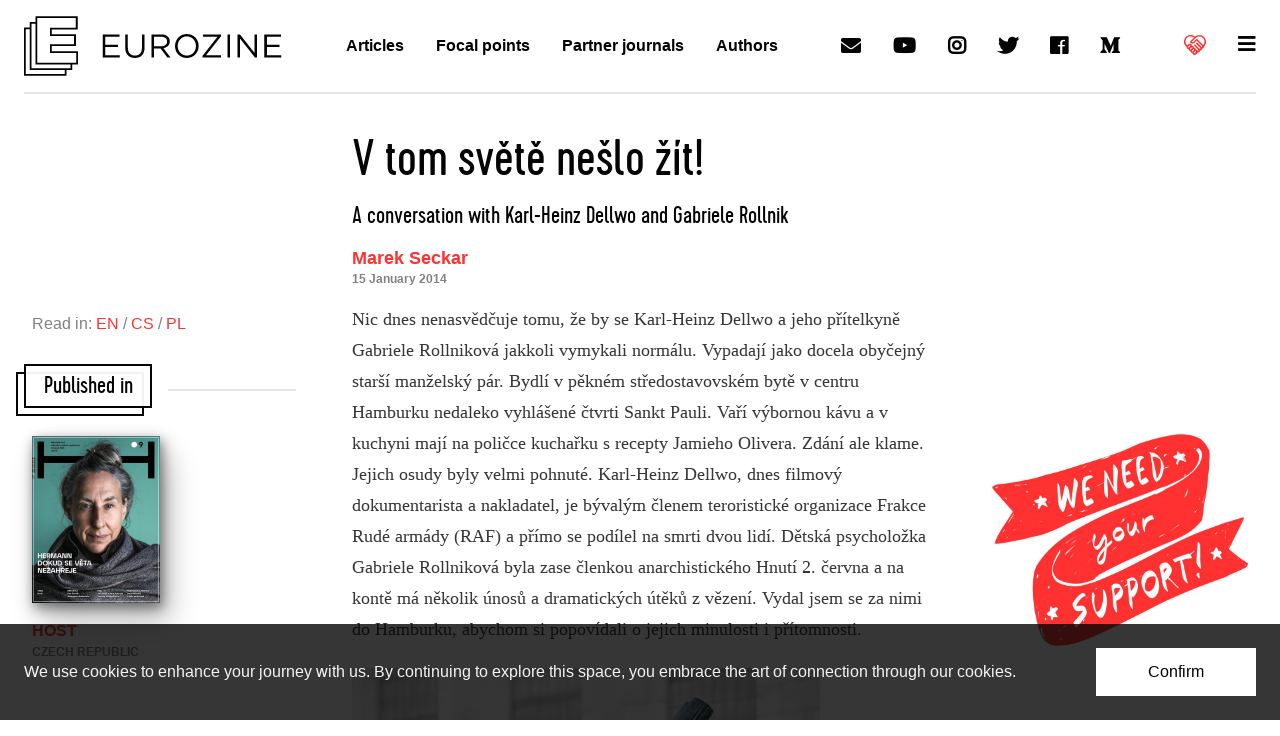

--- FILE ---
content_type: text/html; charset=UTF-8
request_url: https://www.eurozine.com/v-tom-svete-neslo-zit/
body_size: 58633
content:
<!doctype html>
<html>
<head>
  <meta charset="utf-8">
  <title>V tom světě nešlo žít! | Eurozine</title>
  <meta name="viewport" content="width=device-width, initial-scale=1, user-scalable=yes">
  <link rel="shortcut icon" href="https://www.eurozine.com/wp-content/themes/eurozine-theme/img/favicon.png">
  <!-- Google Analytics -->
  <script>
  (function(i,s,o,g,r,a,m){i['GoogleAnalyticsObject']=r;i[r]=i[r]||function(){
  (i[r].q=i[r].q||[]).push(arguments)},i[r].l=1*new Date();a=s.createElement(o),
  m=s.getElementsByTagName(o)[0];a.async=1;a.src=g;m.parentNode.insertBefore(a,m)
  })(window,document,'script','https://www.google-analytics.com/analytics.js','ga');
  ga('create', 'UA-91131341-1', 'auto');
  ga('set', 'anonymizeIp', true);
  ga('send', 'pageview');
  </script>
  <!-- End Google Analytics -->
  <link rel="stylesheet" href="https://www.eurozine.com/wp-content/themes/eurozine-theme/static/build/master.css">
  <link rel="stylesheet" href="https://www.eurozine.com/wp-content/themes/eurozine-theme/static/fonts.css">
  <link rel="stylesheet" href="https://www.eurozine.com/wp-content/themes/eurozine-theme/static/custom.css">
  <link rel="stylesheet" href="https://www.eurozine.com/wp-content/themes/eurozine-theme/style.css">
  <link rel="stylesheet" href="https://use.fontawesome.com/releases/v5.5.0/css/solid.css">
  <link rel="stylesheet" href="https://use.fontawesome.com/releases/v5.5.0/css/brands.css">
  <!-- OG & META -->

    <meta property="og:title" content="V tom světě nešlo žít!">
  <meta name="title" content="V tom světě nešlo žít!">
  
    <meta property="og:description" content="Europe’s leading cultural magazines at your fingertips">
  <meta name="description" content="Europe’s leading cultural magazines at your fingertips">
  
    
  <script async src="https://pagead2.googlesyndication.com/pagead/js/adsbygoogle.js?client=ca-pub-4941550307734553"
       crossorigin="anonymous"></script>

  <script>
    function resizeIframe(obj) {
      obj.style.height = (obj.contentWindow.document.documentElement.scrollHeight + 20) + 'px';
    }
  </script>
  
</head>
<body class="col">

  <svg class="hide" xmlns="http://www.w3.org/2000/svg">
    <symbol id="ez-logo" viewBox="0 0 58 64"><path d="M58 37.59H29.83v-5.62h25.9V19.46h-25.9v-5.25h27.79V0H12.41v6.09h-6.2v6.09H0V64h45.59v-6.09h6.21V51.8H58V37.59zm-14.36 24.5H1.95V14.08h4.26V57.9h37.43v4.19zm6.2-6.09H8.16V7.99h4.26V51.8h37.43V56zm6.21-6.11H14.36V1.9h41.31v10.4H27.88v9.06h25.9v8.7h-25.9v9.43h28.17v10.4z"/></symbol>
    <symbol id="ez-title" viewBox="0 0 238 32"><path d="M215.43 31.47H238v-3.18h-19.08V17.46h16.87v-3.18h-16.87V3.71h18.86V.53h-22.35v30.94zm-35.78 0h3.4V6.1l19.97 25.37h2.78V.53h-3.4v24.8L182.92.53h-3.27v30.94zm-13.43 0h3.49V.53h-3.49v30.94zm-33.22 0h24.78v-3.14h-20.05l20.05-25.46V.53h-24.12v3.14h19.35L133 29.13v2.34zm-20.85-2.7c-7.07 0-12.19-5.75-12.19-12.77v-.09c0-7.03 5.04-12.69 12.1-12.69 7.07 0 12.19 5.75 12.19 12.77v.09c.01 7.04-5.03 12.69-12.1 12.69m-.09 3.23c9.41 0 15.81-7.47 15.81-16v-.09c0-8.53-6.32-15.91-15.72-15.91-9.41 0-15.81 7.47-15.81 16v.09c0 8.53 6.32 15.91 15.72 15.91M68.38 16.31V3.76h9.54c4.99 0 7.91 2.3 7.91 6.1v.09c0 3.98-3.31 6.37-7.95 6.37h-9.5zm-3.49 15.16h3.49V19.45h8.83l8.97 12.02h4.28l-9.5-12.64c4.86-.88 8.39-3.89 8.39-9.02v-.09c0-2.43-.88-4.6-2.39-6.1C85.02 1.68 81.97.53 78.17.53h-13.3v30.94zm-22.04.49c7.73 0 12.9-4.68 12.9-13.7V.53h-3.49v17.99c0 6.76-3.62 10.21-9.32 10.21-5.92 0-9.45-3.76-9.45-10.43V.53H30v17.99c-.01 8.75 5.21 13.44 12.85 13.44M0 31.47h22.57v-3.18H3.49V17.46h16.87v-3.18H3.49V3.71h18.86V.53H0v30.94z"/></symbol>
    <symbol id="ez-supportus" viewBox="0 0 22 22"><path d="M20,3c-1.2-1.2-2.9-1.9-4.7-1.9c-1.6,0-3.2,0.6-4.4,1.6C9.8,1.6,8.2,1,6.5,1C4.8,1,3.2,1.7,1.9,3c-2.6,2.6-2.6,6.8,0,9.3
    	L2.6,13v0c0,0.6,0.2,1.1,0.6,1.5c0.4,0.4,0.8,0.6,1.3,0.6c0,0.5,0.3,1,0.6,1.3c0.4,0.4,0.8,0.6,1.3,0.6c0,0.5,0.3,1,0.6,1.3
    	C7.5,18.8,7.9,19,8.4,19c0,0.5,0.3,1,0.6,1.3C9.5,20.8,10,21,10.6,21c0.6,0,1.1-0.2,1.5-0.6l1.2-1.1c0.3-0.3,0.4-0.6,0.5-0.9
    	c0.1,0,0.2,0,0.3,0c0.6,0,1.1-0.2,1.5-0.6c0.4-0.4,0.5-0.8,0.6-1.3c0.5,0,0.9-0.3,1.3-0.6c0.4-0.4,0.5-0.8,0.6-1.3
    	c1-0.1,1.7-0.8,1.9-1.8c0,0,0.1-0.1,0.1-0.1l0.2-0.3C22.6,9.7,22.6,5.6,20,3z M19.2,11L19.2,11l-4-4c0,0,0,0-0.1,0l-1.8-1.8
    	C13.2,5.1,13,5,12.8,5l0,0c-0.2,0-0.4,0.1-0.5,0.2L9.9,7.5C9.6,7.9,9.1,8.1,8.6,8.1c-0.3,0-0.5,0-0.8-0.2l3.9-3.9
    	c1-1,2.3-1.5,3.7-1.5C16.7,2.5,18,3,19,4s1.5,2.2,1.5,3.7C20.5,8.9,20,10.1,19.2,11L19.2,11z M12.8,8.6c-0.2,0-0.4,0.1-0.5,0.2
    	C12.1,9,12,9.2,12,9.4c0,0.2,0.1,0.4,0.2,0.5l3.4,3.4l0,0l0,0l0.5,0.5c0,0,0,0,0.1,0c0.1,0.1,0.1,0.2,0.1,0.4c0,0.2-0.1,0.4-0.2,0.4
    	c-0.1,0.1-0.3,0.2-0.4,0.2c-0.2,0-0.3,0-0.4-0.2l-4-4c-0.1-0.1-0.3-0.2-0.5-0.2c-0.2,0-0.4,0.1-0.5,0.2c-0.3,0.3-0.3,0.7,0,1.1l4,4
    	c0.1,0.1,0.2,0.3,0.2,0.4c0,0.2-0.1,0.4-0.2,0.4c-0.1,0.1-0.3,0.2-0.4,0.2c-0.2,0-0.3,0-0.4-0.2L13.1,16c0,0,0,0-0.1-0.1
    	c-0.3-0.3-0.7-0.4-1.1-0.4c0-0.5-0.3-0.9-0.6-1.3c-0.4-0.4-0.8-0.6-1.3-0.6c0-0.5-0.3-1-0.6-1.3C9,11.9,8.5,11.7,8,11.6
    	c0-0.5-0.3-1-0.6-1.3C7,9.9,6.5,9.7,5.9,9.7c-0.6,0-1.1,0.2-1.5,0.6l-1.1,1.1l-0.3-0.3c-1-1-1.5-2.2-1.5-3.6S2,4.9,2.9,3.9
    	c1-0.9,2.2-1.5,3.6-1.5c1.2,0,2.4,0.4,3.4,1.2L6.2,7.5C6,7.6,5.9,7.8,5.9,8c0,0.2,0.1,0.4,0.2,0.5c0.7,0.7,1.5,1,2.4,1
    	c0.9,0,1.8-0.4,2.4-1l1.8-1.8l5.3,5.3c0.2,0.3,0.2,0.6,0,0.8C18,12.9,17.8,13,17.7,13c-0.1,0-0.3,0-0.4-0.1l0-0.1l-4-4
    	C13.2,8.7,13,8.6,12.8,8.6z M10,19.3c-0.1-0.1-0.2-0.3-0.2-0.4c0-0.2,0.1-0.3,0.2-0.4l1.1-1.2c0.1-0.1,0.3-0.2,0.4-0.2
    	c0.2,0,0.3,0,0.4,0.2c0.1,0.1,0.2,0.3,0.2,0.4s0,0.3-0.2,0.4l-1.2,1.2c-0.1,0.1-0.3,0.2-0.4,0.2C10.3,19.4,10.2,19.4,10,19.3z
    	 M4.1,13.1c0-0.2,0-0.3,0.2-0.4l1.1-1.2c0.1-0.1,0.3-0.2,0.4-0.2c0.4,0,0.6,0.3,0.6,0.6c0,0.2,0,0.3-0.2,0.4l-1.1,1.1
    	c-0.1,0.1-0.3,0.2-0.4,0.2s-0.3,0-0.4-0.2C4.1,13.4,4.1,13.2,4.1,13.1z M6.2,14.5l1.2-1.1c0.1-0.1,0.3-0.2,0.4-0.2s0.3,0,0.4,0.2
    	s0.2,0.3,0.2,0.4s0,0.3-0.2,0.4l-1.1,1.2c-0.1,0.1-0.3,0.2-0.4,0.2c-0.2,0-0.3,0-0.4-0.2c-0.1-0.1-0.2-0.3-0.2-0.4
    	C6,14.9,6.1,14.7,6.2,14.5z M8.1,17.4c-0.1-0.1-0.2-0.3-0.2-0.4c0-0.2,0.1-0.3,0.2-0.4l1.1-1.2c0.1-0.1,0.3-0.2,0.4-0.2
    	c0.2,0,0.3,0,0.4,0.2c0.1,0.1,0.2,0.3,0.2,0.4c0,0.2,0,0.3-0.2,0.4l-1.2,1.2c-0.1,0.1-0.3,0.2-0.4,0.2C8.4,17.5,8.2,17.5,8.1,17.4z"
    	/></symbol>
  </svg>


  
  
    <aside class="cookies bg-black-80 color-white-95">
    <div class="wrap24">

      <div class="px05 py1 md-row justify-between items-center">
        <div class="px1 py05">
          <p class="lh4">We use cookies to enhance your journey with us. By continuing to explore this space, you embrace the art of connection through our cookies.</p>
        </div>
        <div class="px1 py05">
          <button class="button lh4 px1 py075 fw500 bg-white color-black ac">Confirm</button>
        </div>
      </div>

    </div>
  </aside>
  
  
    <header class="header">
      <input type="checkbox" id="menu" autocomplete="off">
      <nav id="menu-full">
        <div class="wrap24">

          <div class="px05" style="margin-top:4px;">
            <div class="px1 mb1 div color-black-10"></div>
          </div>

          <div class="sd-grid md-grid2 ld-grid4">
            <div class="px1">
              <ul class="p05 lh4 fw600">
                <li><a class="color-red-hover" href="/essays/">Articles</a></li>
                <li><a class="color-red-hover" href="/authors/">Authors</a></li>
                <li><a class="color-red-hover" href="/focal-points/">Focal points</a></li>
                <li><a class="color-red-hover" href="/reviews/">Eurozine review</a></li>
                <li><a class="color-red-hover" href="/journals/">Partner journals</a></li>
              </ul>
            </div>
            <div class="px1">
              <ul class="p05 lh4 fw600">
                <li><a class="color-red-hover" href="/associates/">Associates</a></li>
                <li><a class="color-red-hover" href="/collaborations/">Collaborations</a></li>
                <li><a class="color-red-hover" href="/chronology/">Network news</a></li>
                <li><a class="color-red-hover" href="/conferences/">Network meetings</a></li>
                <li><a class="color-red-hover" href="/network-projects/">Network projects</a></li>
              </ul>
            </div>
            <div class="px1">
              <ul class="p05 lh4 fw600">
                <li><a class="color-red-hover" href="/press-comments/">Press</a></li>
                <li><a class="color-red-hover" href="/about-eurozine/print-series/">Print series</a></li>
                <li><a class="color-red-hover" href="/imprint/">Imprint &amp; copyright</a></li>
                <li><a class="color-red-hover" href="/privacy-policy/">Privacy policy</a></li>
                <li><a class="color-red-hover" href="/press-logo-eurozine/">Logo</a></li>
              </ul>
            </div>
            <div class="px1">
              <ul class="p05 lh4 fw600">
                <li><a class="color-red-hover" href="/about-eurozine/">About Eurozine</a></li>
                <li><a class="color-red-hover" href="/eurozine-boards/">Boards</a></li>
                <li><a class="color-red-hover" href="/sponsors/">Sponsors</a></li>
                                <li><a class="color-red-hover" href="/contact/">Contact</a></li>
              </ul>
            </div>
          </div>

          <div class="px05 mb05">
            <div class="p1 div color-black-10"></div>
          </div>

          <div class="px05">
            <ul class="md-row justify-between items-center flex-wrap lh4">
  <li><a
    class="row items-center px1 nowrap color-red-hover"
    href="/newsletter/"
  ><i class="h4 icon icon-email mr05"></i>Newsletter</a></li>
  <li><a
    class="row items-center px1 nowrap color-red-hover"
    href="/reviews/"
  ><i class="h4 icon icon-email mr05"></i>Eurozine Review</a></li>
  <li><a
    class="row items-center px1 nowrap color-red-hover"
    target="_blank"
    rel="external nofollow"
    href="https://www.youtube.com/channel/UC18pL6cfTd6ZdMYlYSsRzcg"
  ><i class="h4 icon icon-brand icon-youtube mr05"></i>YouTube</a></li>
  <li><a
    class="row items-center px1 nowrap color-red-hover"
    target="_blank"
    rel="external nofollow"
    href="https://www.instagram.com/lookateurozine/"
  ><i class="h4 icon icon-brand icon-instagram mr05"></i>Instagram</a></li>
  <li><a
    class="row items-center px1 nowrap color-red-hover"
    target="_blank"
    rel="external nofollow"
    href="https://twitter.com/Eurozine"
  ><i class="h4 icon icon-brand icon-twitter mr05"></i>Twitter</a></li>
  <li><a
    class="row items-center px1 nowrap color-red-hover"
    target="_blank"
    rel="external nofollow"
    href="https://www.facebook.com/eurozine/"
  ><i class="h4 icon icon-brand icon-facebook mr05"></i>Facebook</a></li>
  <li><a
    class="row items-center px1 nowrap color-red-hover"
    target="_blank"
    rel="external nofollow"
    href="https://medium.com/@Eurozine"
  ><i class="h4 icon icon-brand icon-medium mr05"></i>Medium</a></li>
  <li><a
    class="row items-center px1 nowrap color-red"
    href="/support-eurozine/"
  ><svg class="inline-block mr05" width="22" height="22">
    <use xmlns:xlink="http://www.w3.org/1999/xlink" xlink:href="#ez-supportus"></use>
  </svg>Support us</a></li>
</ul>
          </div>

          <div class="p1">
            <div class="p05 div color-black-10"></div>
          </div>

        </div>
      </nav>
      <div class="wrap24" id="menu-top">

        <div class="row justify-between items-center">
          <div class="px05 row">
            <a class="p025 row items-center" href="/">
              <div class="p075"><svg id="logo" class="block" width="54" height="60">
                <title>Eurozine</title>
                <use xmlns:xlink="http://www.w3.org/1999/xlink" xlink:href="#ez-logo"></use>
              </svg></div>
              <div class="p075 hide md-show"><svg id="logo-title" class="block" width="180" height="24">
                <title>Eurozine</title>
                <use xmlns:xlink="http://www.w3.org/1999/xlink" xlink:href="#ez-title"></use>
              </svg></div>
            </a>
          </div>
          <nav class="p05 hide ld-show">
            <ul class="lh4 fw600 row">
              <li><a class="block p1 color-red-hover" href="/essays/">Articles</a></li>
              <li><a class="block p1 color-red-hover" href="/focal-points/">Focal points</a></li>
              <li><a class="block p1 color-red-hover" href="/journals/">Partner journals</a></li>
              <li><a class="block p1 color-red-hover" href="/authors/">Authors</a></li>
            </ul>
          </nav>
          <nav class="p05 hide ld-show">
            <ul class="h4 row">
              <li><a class="block p1 color-red-hover icon icon-email" href="/newsletter"><span class="hide">Newsletter</span></a></li>
              <li><a class="block p1 color-red-hover icon icon-brand icon-youtube" target="_blank" rel="external nofollow" href="https://www.youtube.com/channel/UC18pL6cfTd6ZdMYlYSsRzcg"><span class="hide">YouTube</span></a></li>
              <li><a class="block p1 color-red-hover icon icon-brand icon-instagram" target="_blank" rel="external nofollow" href="https://www.instagram.com/lookateurozine/"><span class="hide">Instagram</span></a></li>
              <li><a class="block p1 color-red-hover icon icon-brand icon-twitter" target="_blank" rel="external nofollow" href="https://twitter.com/Eurozine"><span class="hide">Twitter</span></a></li>
              <li><a class="block p1 color-red-hover icon icon-brand icon-facebook" target="_blank" rel="external nofollow" href="https://www.facebook.com/eurozine/"><span class="hide">Facebook</span></a></li>
              <li><a class="block p1 color-red-hover icon icon-brand icon-medium" target="_blank" rel="external nofollow" href="https://medium.com/@Eurozine"><span class="hide">Medium</span></a></li>
            </ul>
          </nav>
          <nav class="p05">
            <ul class="h4 row">
              <li><a
                class="block items-center icon p1 color-white color-red color-red-hover"
                href="/support-eurozine/"
              ><svg class="inline-block" width="22" height="22">
                <use xmlns:xlink="http://www.w3.org/1999/xlink" xlink:href="#ez-supportus"></use>
              </svg></a></li>
                            <li><label for="menu" class="block p1 color-red-hover icon icon-hamburger cursor-pointer" href="#" onclick="topMenuBg()"></label></li>
            </ul>
          </nav>
        </div>

      </div>
    </header>

    
  
  <main class="span1" id="main">

    
<div class="wrap24 px1">
  <div class="px05 div color-black-10"></div>
</div>

<div class="wrap24 py1 md">

  <div class="py05 md">
    <div class="py05 md">
      <!-- INTRO -->
      <div class="max40 mx">
        <div class="mx2">
          <h1 class="py05 h2 md-h1">V tom světě nešlo žít!</h1>
                    <h2 class="py05 h3 lh2">A conversation with Karl-Heinz Dellwo and Gabriele Rollnik</h2>
                    <ul class="py05 fw700 lh3 h5 color-red">
                        <li><a class="ul-white-10:hover" href="https://www.eurozine.com/authors/marek-seckar/">Marek Seckar</a></li>
                                    <p class="fw700 lh4 f4 color-black-50"><time datetime="2014-01-15T00:00:00+00:00"
                itemprop="datePublished">15 January 2014</time></p>
          </ul>
        </div>
      </div>

      <!--- RAILS -->

      <div class="holygrail">

        <div class="holygrail__center">
          <div class="max40 mx2">

            <!-- excerpt -->
            
            <!-- main text -->

            <div class="py05">
              <div class="md-h5 copy lh5 serif color-black-80" id="main-text">
                <p>Nic dnes nenasvědčuje tomu, že by se Karl-Heinz Dellwo a jeho přítelkyně Gabriele Rollniková jakkoli vymykali normálu. Vypadají jako docela obyčejný starší manželský pár. Bydlí v pěkném středostavovském bytě v centru Hamburku nedaleko vyhlášené čtvrti Sankt Pauli. Vaří výbornou kávu a v kuchyni mají na poličce kuchařku s recepty Jamieho Olivera. Zdání ale klame. Jejich osudy byly velmi pohnuté. Karl-Heinz Dellwo, dnes filmový dokumentarista a nakladatel, je bývalým členem teroristické organizace Frakce Rudé armády (RAF) a přímo se podílel na smrti dvou lidí. Dětská psycholožka Gabriele Rollniková byla zase členkou anarchistického Hnutí 2. června a na kontě má několik únosů a dramatických útěků z vězení. Vydal jsem se za nimi do Hamburku, abychom si popovídali o jejich minulosti i přítomnosti.</p>
<div style="width: 478px" class="wp-caption alignnone"><img decoding="async" class="size-medium" src="http://www.eurozine.com/UserFiles/illustrations/dellwo_rollnik_468w.jpg" width="468" height="" /><p class="wp-caption-text">&#8220;Non violence&#8221; by Carl Fredrik Reuterswärd. Photo: Songquan Deng . Source:<a href="http://www.shutterstock.com/pic-81486721/stock-photo-new-york-city-ny-mar-sculpture-in-un-on-march-in-manhattan-new-york-city-non.html?src=csl_recent_image-3">Shutterstock</a></p></div>
<p><strong>Marek Sečkař:</strong> Řekněte mi pro začátek, jak se to všechno<br />
stalo. Jak se z vás stali guerilloví bojovníci?</p>
<p><strong>Karl-Heinz Dellwo:</strong> Narodil jsem se v roce 1952 v západním Německu,<br />
ve společnosti, která byla stále ještě prostoupená<br />
nacistickou ideologií. Země samozřejmě nebyla oficiálně<br />
nacistická, ale stále zde byla spousta lidí, na velmi vysokých<br />
pozicích, kteří byli úzce propojeni s předchozím nacistickým<br />
režimem a kteří nebyli nikdy potrestáni, a dokonce<br />
ani nemuseli svou minulost jakkoli reflektovat.</p>
<p>Když vám začnou tyto věci docházet, uvědomíte si také,<br />
že ty lidi nesnesete, že ztělesňují všechno, co nenávidíte.<br />
Uvědomíte si, že s nimi nechcete mít nic společného a že<br />
pokud má vzniknout nějaká nová, lepší společnost, tito<br />
lidé musí jednoduše zmizet.</p>
<p><div id="smartraise-embed"></div> 
<script>
(function(s,m,a,r,t,i,e){s[t]=s[t]||function(){(s[t].q=s[t].q||[]).push(arguments)},
i=m.createElement(a),e=m.getElementsByTagName(a)[0];i.async=1;i.src=r;e.parentNode.insertBefore(i,e);
})(window,document,'script','https://cms.smartraise.net/assets/js/lib/embed.js','smartraise');
smartraise('create', 'https://cms.smartraise.net', 'eurozine', 'donate', 'acct_1KiaPmDcU00XnbWV');
</script><p><strong>Gabriele Rollnik:</strong> Další věc je, že musíte pochopit mezinárodní<br />
kontext té doby. Zuřila válka ve Vietnamu a německá<br />
vláda otevřeně spolupracovala s brutálními diktátory.<br />
Německo mělo přátelské vztahy s režimem v Jižní Africe,<br />
s fašistickou diktaturou v Řecku, hrálo roli ve svržení<br />
Sukarnovy vlády v Indonésii. To jsme nemohli připustit<br />
a požadovali jsme změnu.</p>
<p><strong>MS:</strong> Mysleli jste si, že je přípustné na tuto situaci<br />
reagovat kladením bomb a unášením lidí a letadel?</p>
<p><strong>K-HD:</strong> Ale k tomu došlo až o hodně později. Když<br />
protestní hnutí v šedesátých letech začínalo, bylo zcela<br />
nenásilné, spočívalo hlavně v demonstracích a stávkách.<br />
My jsme s násilím nezačali. K prvnímu střílení<br />
došlo v roce 1967 v Berlíně, kdy policie při pokojné<br />
demonstraci zabila studenta Benna Ohnesorga. O rok<br />
později byl jistým pravicovým extremistou postřelen studentský<br />
vůdce Rudi Dutschke, který zraněním téměř<br />
podlehl. Střelec se pravděpodobně inspiroval protilevicovou<br />
kampaní, která probíhala v pravicových médiích,<br />
především v bulvárním deníku <em>Bild</em> mediálního magnáta<br />
Axela Springera. Tyto události vedly některé levicové aktivisty<br />
k přesvědčení, že pokojné protesty nemají smysl,<br />
ale že by společnost mohl případně oslovit ozbrojený<br />
boj. Tak vznikl v roce 1970 koncept městské guerilly. Ve<br />
skutečnosti to nebyla nová myšlenka. Ozbrojený boj probíhal<br />
na mnoha místech po celém světě &#8211; v Bolívii, ve<br />
Vietnamu, v Angole, Rhodesii a v dalších zemích. Toto<br />
pojetí boje za dosažení politické změny bylo tehdy prostě<br />
považováno za legitimní.</p>
<p><strong>GR:</strong> Naším cílem bylo všechny tyto boje sjednotit<br />
a přenést je přímo do útrob šelmy, tedy do Německa a západní<br />
Evropy, centra světového kapitalismu. Německo<br />
bylo navíc hraniční země, která hrála zásadní roli v politice<br />
Spojených státu, největšího protivníka komunismu.<br />
Věřili jsme, že pokud se nám podaří zahájit revoluci na<br />
Západě, později se rozšíří do celého světa, včetně zemí<br />
Východního bloku.</p>
<p><strong>MS:</strong> Jak jste vlastně tehdy vnímali socialistické<br />
země východní Evropy? Byly pro vás<br />
příkladem, který jste chtěli následovat?</p>
<p><strong>GR:</strong> &#8220;Reálný socialismus&#8221;, jak fungoval ve východní<br />
Evropě, pro nás cestou nebyl. Vzpomínám si ale, že když<br />
jsem v roce 1968 studovala na Svobodné univerzitě v Západním<br />
Berlíně, všichni tam byli nadšení pražským jarem<br />
a doufali, že Alexander Dubček by mohl přinést nějakou<br />
významnou změnu.</p>
<p><strong>K-HD:</strong> Dokonce si vzpomínám, že můj soudruh Lutz<br />
Taufer, později člen Komanda Holgera Meinse, který byl<br />
s námi při útoku na německé velvyslanectví ve Stockholmu<br />
v roce 1975, se v roce 1968 vypravil do Prahy toto nové<br />
hnutí sledovat. Vnímali jsme pražské jaro jako další fázi<br />
světové socialistické revoluce. Pokud jde o politický systém<br />
zemí &#8220;reálného socialismu&#8221;, obdivovali jsme Lenina<br />
a bolševickou revoluci roku 1917, představovala pro nás<br />
významný krok pro celý svět, jehož hodnotu ale potom<br />
popřel Stalin svými zločiny. Stalina rozhodně není možné<br />
spojovat s emancipací a dalšími hodnotami, které jsme<br />
hlásali. Následný vývoj v Rusku a dalších východních zemích<br />
jsme tedy odmítali. Na druhou stranu, v Německu<br />
byl tehdy Hitler a možná je zapotřebí někdo jako Stalin,<br />
pokud chcete Hitlera porazit. Rozhodně jsme nechtěli<br />
Východní blok v Německu kopírovat. Přitom jsme ale<br />
věřili, že jeho existence přispěje k pádu kapitalismu.</p>
<p><strong>MS:</strong> Jak jste si představovali Německo a německou<br />
společnost po revoluci, kterou jste se snažili<br />
spustit? Měli jste nějaké konkrétní cíle?</p>
<p><strong>GR:</strong> Byli jsme do značné míry idealisté. Neměli jsme<br />
vlastně žádné cíle, kromě toho, že jsme chtěli oslabit imperialismus.<br />
Chtěli jsme čistě zažehnout vzpouru a věřili<br />
jsme, že naše akce lidi inspirují k tomu, aby povstali a vytvořili<br />
skutečně svobodnou společnost. Samozřejmě zde<br />
byly příklady hodné následování, například Pařížská komuna<br />
nebo Kronštadtská vzpoura, potlačená Trockým<br />
roku 1921. Jiným vzorem byl systém demokratické samosprávy,<br />
jak se praktikoval v tehdejší Jugoslávii. Nechtěli<br />
jsme komunismus budovat shora, ale ode dna společnosti.</p>
<p><strong>K-HD:</strong> Celkově jsme ale byli přesvědčeni, že žádný<br />
příklad není možné následovat bezvýhradně. Chtěli jsme<br />
naopak najít novou cestu a vytvořit nový příklad. Tak<br />
jako Salvador Allende v Chile, který v jednom svém projevu<br />
prohlásil, že přestože je ve světě spousta zkušeností,<br />
žádnou nelze zopakovat, protože proces lidské emancipace<br />
začíná vždy znovu.</p>
<p><strong>MS:</strong> Byli jste někdy v kontaktu s německou<br />
komunistickou stranou? Existovala mezi vámi nějaká<br />
koordinace nebo aspoň vzájemné sympatie?</p>
<p><strong>K-HD:</strong> Situace v Německu byla poněkud specifická.<br />
Komunistická strana hrála za války významnou roli<br />
v boji proti nacistům. I po válce byla poměrně silná, ale<br />
v padesátých letech byla zakázána. V roce 1968 byla založena<br />
nová komunistická strana, to byla ale organizace se<br />
silnými vazbami na NDR. Byli hodně dogmatičtí a neměli<br />
žádnou samostatnost. Jejich vedení bylo ve východním<br />
Berlíně. To pro nás nebylo přijatelné.</p>
<p><strong>MS:</strong> A jak se na vás dívali oni?</p>
<p><strong>GR:</strong> Taky nás nenáviděli. Dobrý příklad je Ulrike<br />
Meinhofová, jedna z vůdčích postav první generace RAF,<br />
kterou policie chytila na udání člena německé komunistické<br />
strany.</p>
<p><strong>MS:</strong> Přesto, marxistická teorie pro vás byla nejlepším<br />
základem pro dosažení politické změny. Odmítli<br />
jste sice Stalina, ale obdivovali jste Maa, přestože<br />
výsledky jeho koncepce lze jen sotva popsat<br />
jako méně katastrofální než ty Stalinovy&#8230;</p>
<p><strong>GR:</strong> To jsme ale tou dobou nemohli vědět. V zásadě<br />
jsme sice odmítli koncept &#8220;reálného socialismu&#8221;,<br />
ale současně jsme si mysleli, že spousta věcí je tam lepší<br />
než tady. Společenské rozdíly nebyly tak velké; byla<br />
tam práce a bydlení pro každého. Vlády byly autoritářské, s tím jsme nemohli souhlasit, ale věřili jsme, že se to brzy změní.</p>
<p><strong>K-HD:</strong> Skutečně jsme obdivovali Maa a kulturní revoluci<br />
v Číně. Musíte si ale uvědomit, že naše vědomosti<br />
o těch událostech byly velmi omezené. Věděli jsme jen<br />
tolik, že se tam mladí lidé snaží reformovat systém zevnitř.<br />
Taková cesta však pro nás byla nemožná. Nevěřili<br />
jsme, že by se kapitalistický systém dal reformovat zevnitř;<br />
mohli jsme ho jedině zavrhnout a napadnout zvenčí.</p>
<p><strong>MS:</strong> A proto jste jako motor změny přijali ozbrojený boj&#8230;</p>
<p><strong>K-HD:</strong> Jak to vidím dnes, byli jsme možná poslední<br />
vlnou hnutí za emancipaci dělníků, hnutí, které začalo<br />
Pařížskou komunou a pokračovalo revolucí roku 1905.<br />
Tehdy jsme věřili, že jsme jen jednou z mnoha vln toho<br />
proudu a že budeme mít následovníky. Doba se ale změnila.<br />
Asi jsme byli poslední vlna. Toto uvědomění nepřinesl<br />
jen Stalin a jeho zločiny. Bodem obratu bylo možná<br />
to, co se stalo v Kambodži za vlády Rudých Khmerů.<br />
Nikdy nás nenapadlo, že by něco takového bylo vůbec<br />
možné. Snad právě tato zkušenost, toto vědomí nás přimělo<br />
k tomu, abychom si uvědomili fakta.</p>
<p><strong>MS:</strong> Jak se to tedy přesně stalo, že jste vstoupili<br />
do řad ozbrojeného boje proti kapitalismu?<br />
Jaké byly vaše osobní pohnutky?</p>
<p><strong>K-HD:</strong> Koncem šedesátých let bylo v Německu pro<br />
mladého člověka prakticky nemožné vyhnout se radikálním<br />
studentským hnutím. Vyrůstal jsem na maloměstě,<br />
ale prvních demonstrací jsem se účastnil už roku 1968,<br />
kdy mi bylo šestnáct. Šlo tehdy o protesty proti školské<br />
politice a válce ve Vietnamu. Později jsem se přestěhoval<br />
do Hamburku, což bylo tehdy politicky velmi živé město.<br />
Chodil jsem na demonstrace a žil ve squatu. V roce 1973<br />
policie náš squat přepadla a mě odsoudili na jeden rok<br />
do vězení. Byl jsem mladý radikál a podmínky ve věznici<br />
jen přispěly k tomu, že jsem se se společností definitivně<br />
rozešel. Zkrátka jsem s těmi lidmi nechtěl mít nic společného,<br />
s těmi politiky a bývalými nacisty; nedokázal jsem<br />
vystát tuhle společnost, která právě páchala další zločiny<br />
ve Vietnamu. RAF tehdy existovala už tři roky. Říkal<br />
jsem si, že je to to pravé řešení: ozbrojený boj působil<br />
jako logická a ospravedlnitelná věc. Tak jsem se stal členem<br />
RAF a v roce 1975 jsem se zúčastnil útoku na německé<br />
velvyslanectví ve Stockholmu.</p>
<p><strong>MS:</strong> Byla to vaše první operace v řadách RAF?</p>
<p><strong>K-HD:</strong> Ano, moje první a poslední angažmá. Říkali<br />
jsme si Komando Holgera Meinse, podle soudruha z první<br />
generace bojovníků RAF, který půl roku předtím zemřel<br />
ve vězení při protestní hladovce.</p>
<p><strong>MS:</strong> Rozhodli jste se tedy obsadit německé velvyslanectví<br />
ve Stockholmu a zaměstnance vzít jako rukojmí.<br />
Požadovali jste propuštění vězněných příslušníků<br />
RAF a prohlásili jste, že pokud vám nebude<br />
vyhověno, začnete rukojmí jednoho po druhém<br />
zabíjet. Dostali jste k tomu rozkaz z vedení RAF?</p>
<p><strong>K-HD:</strong> Takto RAF nefungovala. Byli jsme nezávislá<br />
buňka a sami jsme přijímali rozhodnutí. Informovali<br />
jsme o tom nějaké další lidi, ale nápad to byl náš.</p>
<p><strong>MS:</strong> Moc se mi nedaří pochopit, jak jste se mohli<br />
rozhodnout pro tak extrémní čin&#8230;</p>
<p><strong>K-HD:</strong> V roce 1975 byli lidé z první generace RAF<br />
už tři roky nebo i déle ve vězení. Měli pokračovatele,<br />
ale policie jejich plány velmi úspěšně rozkrývala. Hnutí<br />
odumíralo. Říkali jsme si, že se prostě musí něco udělat.<br />
Chtěli jsme osvobodit politické vězně. Dva měsíce<br />
předtím jiná ozbrojená skupina skutečně pět politických<br />
vězňů osvobodila. Gabriele by o té operaci mohla říct víc.</p>
<p><strong>GR:</strong> Ano, tehdy jsem byla členkou anarchistické organizace<br />
Hnutí 2. června. Dali jsme si jméno podle dne,<br />
kdy byl policií roku 1967 zastřelen student Benno Ohnesorg.<br />
V roce 1975 jsme unesli kandidáta na post západoberlínského<br />
starosty Petera Lorenze a propuštění jsme<br />
podmínili osvobozením několika levicových bojovníků.<br />
Vláda ustoupila a vězni byli úspěšně převezeni do Jižního<br />
Jemenu. Lorenze jsme hned poté propustili.</p>
<p><strong>MS:</strong> Věřili jste, že akce ve Stockholmu dopadne stejně?</p>
<p><strong>K-HD:</strong> Tím jsme si vůbec nebyli jistí. Byli jsme ale<br />
přesvědčení, že musíme jednat okamžitě. Věřili jsme, že<br />
tento systém, kterému jsme říkali technokratický fašismus,<br />
zlikviduje každého, kdo nebude schopný nebo<br />
ochotný se do něj zapojit. To mimochodem nebyla jenom<br />
nějaká naše fantazie. Uvědomte si, že jsem strávil rok<br />
ve vězení &#8211; se vším tím zlým, co k tomu patřilo: bitím,<br />
samotkou&#8230; &#8211; za nic jiného než za obyčejný squatting.<br />
A naši soudruzi byli ve vězení a my jsme věřili, že pokud<br />
je neosvobodíme, všichni zemřou. Pro nás tedy byla jen<br />
jedna cesta. Jenže operace skončila katastrofálně. Vláda<br />
s námi odmítla vyjednávat. Zabili jsme dva lidi. Potom<br />
dva naši soudruzi zemřeli při náhodném výbuchu. A nás<br />
ostatní policie pochytala.</p>
<p><strong>MS:</strong> Napadlo vás, že by to mohlo skončit tak<br />
zle? Jak detailní jste měli plány?</p>
<p><strong>K-HD:</strong> Ta operace odpovídala našim schopnostem<br />
v danou chvíli. Bylo nás jen pár soudruhů, bez jakékoli<br />
zkušenosti z guerillového boje. Měli jsme ale velký cíl<br />
a věděli jsme, že musíme vsadit všechno na jednu kartu.<br />
Uvažovali jsme tak, že buď zvítězíme, tedy že naše<br />
soudruhy propustí, anebo že zemřeme. Ale i ta druhá<br />
možnost pro nás byla svým způsobem vítězstvím, protože<br />
kdybychom zahynuli, systém, který jsme nenáviděli,<br />
by nás nikdy nemohl pohltit. Vzpomínám si, že<br />
tehdejší šéf německé policie Horst Herold měl z té situace<br />
velkou radost: teď je máme pěkně v uzavřeném<br />
prostoru, teď nám neutečou, dostaneme je. Od samého<br />
začátku chtěli tu situaci řešit vojensky. Dobře to vystihovalo<br />
postoj, který vůči nám zaujímali od úplného počátku<br />
revolty: měli jsme být kompletně zničeni. Tehdy<br />
jsme měli co do činění s generací, která prošla učením<br />
za války.</p>
<p><strong>MS:</strong> Ale i tak, nechápu, kde se ve vás<br />
mohlo vzít tolik nenávisti&#8230;</p>
<p><strong>K-HD:</strong> Povím vám příběh, který na tu situaci snad<br />
vrhne trochu světla. V roce 1969 protestující studenti<br />
vtrhli na katedru filozofa Theodora Adorna. Adorno zavolal<br />
policii, aby se jich zbavil, což bylo u muže jako on<br />
cosi naprosto nepředstavitelného. Později o tom Adorno<br />
debatoval s Herbertem Marcusem. Marcuse mu řekl:<br />
&#8220;Ano, souhlasím, jsou politicky naprosto pomýlení, jsou<br />
neuvěřitelně zbrklí, ale je třeba si uvědomit, že pro ty<br />
mladé lidi je naprosto nemožné žít v tomto systému.&#8221;<br />
A přesně tak to bylo. Tak jsme to viděli my, mohli jsme<br />
buď zvítězit, anebo zemřít. Buď se nám podaří zahájit revoluci,<br />
anebo položíme životy. Protože my jsme nechtěli<br />
být na stejné lodi s těmi nacisty a kapitalisty, lidmi, kteří<br />
se opět zapojovali do masového vraždění, tentokrát<br />
ve Vietnamu&#8230;</p>
<p><strong>MS:</strong> Opravdu bylo Německo tehdy takové? Zpoza železné<br />
opony působilo spíš jako nedosažitelný ráj&#8230;</p>
<p><strong>K-HD:</strong> Dnes je to těžké pochopit. Německo dnes<br />
působí jako běžná liberální kapitalistická demokracie,<br />
ale před třiceti lety tomu bylo opravdu jinak. Ti bývalí<br />
nacisté byli všude. Vezměte si třeba podnikatele Hannse<br />
Martina Schleyera, kterého RAF unesla a potom zabila<br />
v roce 1977. Za války to byl významný člen nacistické<br />
strany, který zastával vysoké postavení, mimo jiné<br />
v Praze. Aktivně se podílel na holocaustu. Žil v obrovské<br />
vile, kterou ukradl jedněm židovským manželům. Ta<br />
žena zahynula v Osvětimi a její manžel byl zabit v koncentračním<br />
táboře Mauthausen. Po válce se stal Schleyer<br />
jedním z vůdčích podnikatelů a průmyslníků v zemi,<br />
nesmírně mocnou postavou. A lidé jako on byli všude<br />
kolem nás &#8211; v ekonomice, v politice, u policie, v justici,<br />
ve zdravotnictví i v médiích. Náš ozbrojený boj můžete<br />
pochopit jedině tehdy, když se na to podíváte z této<br />
perspektivy.</p>
<p><strong>MS:</strong> Jak vaše aktivity vnímali běžní lidé v Německu?</p>
<p><strong>GR:</strong> Hlavně na začátku, zkraje sedmdesátých let,<br />
jsme měli velkou podporu. V jednu chvíli až třináct procent<br />
lidí prohlašovalo, že by bojovníkům RAF na útěku<br />
poskytli úkryt. Potom se ale postoje změnily a my jsme<br />
byli čím dál víc izolovaní.</p>
<p><strong>MS:</strong> Co přesně tu změnu způsobilo?</p>
<p><strong>K-HD:</strong> Na jednu stranu to byla úspěšná mediální<br />
kampaň, kterou proti nám spustila vláda. Šířili fámy, že<br />
klademe bomby do dětských školek a na fotbalové stadiony.<br />
V roce 1975 došlo ke dvěma bombovým útokům<br />
na vlakovém nádraží v Hamburku a potom se objevilo<br />
jakési prohlášení, kterým jako by se k tomu činu hlásila<br />
RAF. Nemůžu nic dokázat, ale jsem přesvědčený,<br />
že to bylo všechno nastražené, pravděpodobně to bylo<br />
dílo tajné policie. Ale také je pravda, že my sami jsme<br />
se od lidí izolovali. Bojovali jsme proti válce ve Vietnamu,<br />
proti kolonialismu, nacistům a tak dále, ale to byl<br />
všechno čirý negativismus a nebyli jsme schopní přijít<br />
s žádnou pozitivní vizí. Neměli jsme žádný politický<br />
program a náš étos by zakotvený kdesi daleko v šedesátých<br />
letech. Časy se ale změnily. Země bohatla, lidi<br />
vydělávali spoustu peněz, byli spokojení a věřili, že to<br />
tak bude napořád. Mezi námi a většinovou populací<br />
začala vznikat propast.</p>
<p><strong>GR:</strong> A skutečně se nám nedařilo získat pro hnutí víc<br />
lidí. Byli jsme oddáni ozbrojenému boji, to ale není cesta<br />
pro každého. Nedokázali jsme vytvořit širší hnutí, které<br />
by různým lidem nabízelo víc možností, jak se zapojit.</p>
<p><strong>MS:</strong> Zkoušeli jste to aspoň? Snažili jste se<br />
aktivně oslovovat dělnickou třídu? Měli<br />
jste v tomto ohledu nějakou strategii?</p>
<p><strong>GR:</strong> Naše hnutí se o to aspoň pokusilo; rozdávali<br />
jsme letáky a snažili jsme se nějak naši věc vysvětlit. Ale<br />
jak říká Karl-Heinz, podmínky dělnické třídy se zlepšovaly<br />
a naše materiály neměly velký vliv. A taky jsme<br />
ztratili podporu intelektuálů. Naše operace šly příliš do<br />
krajností, což bylo pro většinu lidí nepřijatelné. Dokonce<br />
i lidé z radikální levice, kteří nás zpočátku plně podporovali,<br />
změnili po Stockholmu a po tom, co se stalo<br />
se Schleyerem, názor. Tito lidé pak založili Stranu zelených, která se stala součástí hlavního proudu německé politiky.</p>
<p><strong>MS:</strong> Když se vrátíme k vašim východiskům a motivům &#8211;<br />
jihoafrická novinářka Jillian Beckerová ve své knize<br />
<em>Hitlerovy děti</em> z roku 1977 tvrdí, že aktivity RAF<br />
jsou ve skutečnosti dědictvím nacistického režimu<br />
v Německu. Mohli byste tuto interpretaci komentovat?</p>
<p><strong>K-HD:</strong> Podíváte-li se na různé formy ozbrojeného<br />
boje na Západě, zjistíte, že nejvíc docházelo k násilnostem<br />
v zemích s nacistickou nebo fašistickou minulostí,<br />
tedy v Itálii, Německu a Japonsku. Myslím si ale, že by<br />
bylo velmi zavádějící interpretovat to jako nějaké nacistické<br />
dědictví. Pokud existuje jednoznačné vysvětlení,<br />
tak věřím, že naše reakce byla tak násilná právě kvůli<br />
zkušenosti, kterou naše země prošla. Jinými slovy, že<br />
naše násilí nebylo plodem přítomnosti nacismu v německé<br />
společnosti, ale spíš reakcí na ni. Rozhodně jsme<br />
nebyli Hitlerovy děti. Připadne mi, že Beckerová ten argument<br />
používá jenom proto, aby nás marginalizovala<br />
v kontextu různých levicových hnutí. Zastává zřejmě názor,<br />
že existuje jen jeden přípustný a legitimní způsob<br />
levicového myšlení; všechno ostatní je ve skutečnosti<br />
fašismus, který nelze integrovat do společnosti, a proto<br />
musí být zničen. A v tomto ohledu není nic snazšího než<br />
označkovat nás jako Hitlerovy děti. To je bohužel na levici<br />
běžný jev: spousta dogmatismu a sektářství.</p>
<p><strong>MS:</strong> Nechejme teď politiku stranou. Jak jste se viděli<br />
vy sami? Zdá se mi, že v tom muselo být i hodně<br />
romantiky. Zřejmě jste své předchůdce v RAF vnímali<br />
jako hrdiny a sami jste se toužili hrdiny stát&#8230;</p>
<p><strong>K-HD:</strong> Nemyslím, že bychom chtěli být hrdiny. Jak<br />
to vnímám dnes, jsem hrdý &#8211; svým způsobem &#8211;, že<br />
jsem se zapojil do ozbrojeného boje sedmdesátých let.<br />
Myslím si, že to bylo správné rozhodnutí, prospěšné pro<br />
mé morální a politické zdraví. Byla zde silná potřeba<br />
politické změny a já věřím, že ta potřeba byla legitimní.<br />
A přitom všechny dosavadní cesty ke změně selhaly.<br />
&#8220;Reálný socialismus&#8221; nefungoval, komunistické strany<br />
ztratily kredit a zdálo se nesmyslné chodit k dělníkům<br />
s letáky a provádět mezi nimi nějakou agitaci. Bylo potřeba<br />
najít novou cestu. Já jsem byl jeden z těch, kteří<br />
tu novou cestu hledali. Pod toto rozhodnutí se tedy<br />
podepisuji.<br />
Ale později, v praxi, jsme napáchali mnoho<br />
zlého.</p>
<p><strong>MS:</strong> Kdy jste si uvědomil, že pácháte zlo?</p>
<p><strong>K-HD:</strong> Možná v roce 1977, kdy moji soudruzi zemřeli<br />
ve Stammheimském vězení a kdy došlo k únosu letadla<br />
Landshut. To byla z morálního i politického hlediska<br />
naprosto pitomá operace; já jsem to věděl, ale přesto<br />
jsem se zapojil, byl jsem vlastně jeden z těch, které se<br />
únosci snažili osvobodit. I předtím jsem měl samozřejmě<br />
pochybnosti, věděl jsem, že děláme chyby, ale věřil jsem,<br />
že celkový kurs je správný. Potom mi došlo, že těch chyb<br />
je možná až příliš mnoho, a správným kursem jsem si<br />
najednou vůbec nebyl jistý. Problém je v tom, že od jistého<br />
bodu už neexistuje cesta zpátky. Musíte jít pořád dál<br />
a věřit, že se věci změní, třeba za deset nebo za dvacet<br />
let, ale změní se. To se ovšem nikdy nestalo. V osmdesátých<br />
letech jsem si uvědomil, že RAF má stále schopnost<br />
pokračovat, přebudovávat se a přeskupovat, v každé generaci<br />
povstanou noví bojovníci, vždy jich ale bude jen<br />
hrstka, jen malé izolované skupinky bez jakéhokoli skutečného<br />
vlivu. Takto bychom mohli pokračovat dalších<br />
padesát let, ale k ničemu by to nevedlo. Proto se koncem<br />
osmdesátých let hodně lidí snažilo od městské guerilly<br />
odpoutat. Potom samozřejmě v roce 1989 padl sovětský<br />
blok, což obrovsky otřáslo celou levicí. To bylo zvláštní<br />
&#8211; protože na levici bylo vlastně jen velmi málo lidí,<br />
kteří by se k sovětskému systému hlásili. Celkově ale<br />
převládal pocit, že levicové myšlení a levicová identita<br />
jsou mrtvé a že změna, o které jsme snili, je neuskutečnitelná.<br />
Skutečně, kapitalismus se šířil po celém světě.<br />
V levicových kruzích vládla deprese a to ovlivnilo i moje<br />
myšlení. Naše vize pohasínala.</p>
<p><strong>MS:</strong> Možná bylo takové vyznění do ztracena jen logické.<br />
Neměli jste žádné konkrétní cíle a vaše operace nebyly<br />
zvlášť dobře připravené. I Lenin by takovou strategii<br />
zavrhl jako čirý anarchismus. Podle jeho názoru bylo<br />
důležité především vybudovat silnou disciplinovanou<br />
organizaci a čekat na správný okamžik&#8230;</p>
<p><strong>K-HD:</strong> My jsme si ale v roce 1970 mysleli, že ten<br />
správný okamžik nastal. Mýlili jsme se, jenže pokud si<br />
myslíte, že nastal správný okamžik, tak musíte jednat.<br />
Nikdo neví předem, jak to dopadne. Jsem rád, že jsme<br />
to zkusili.</p>
<p><strong>MS:</strong> Ale Lenin dokázal také couvnout. V roce 1905 si<br />
myslel, že správný okamžik nastal, a jednal. Potom<br />
mu ale došlo, že ještě nenastal, a tak se vrátil<br />
do Švýcarska a vyčkával dalších dvanáct let&#8230;</p>
<p><strong>K-HD:</strong> Zjevně jsme byli radikálnější než Lenin&#8230;</p>
<p><strong>GR:</strong> Nesmíte ale zapomínat na roli předchůdců. Lenin<br />
měl předchůdce a my jsme možná taky byli nějací<br />
předchůdci. Nemůžete vyloučit, že revoluce jednoho dne<br />
přijde. Je to vlastně logické &#8211; když se podíváte na dnešní<br />
svět, je zřejmé, že kapitalismus nemůže fungovat věčně.<br />
Věřím, že budoucí revoluce bude inteligentnější než ta,<br />
o kterou jsme usilovali my. Lidé budou těžit z naší zkušenosti<br />
a také ze zkušenosti sovětského socialismu. Tak<br />
dokážeme vytvořit dokonalejší vizi. Musíte si ověřovat,<br />
co funguje a co ne, ale cíle, tedy svoboda a emancipace,<br />
zůstávají pořád stejné. Možná nejsou lidi na tak velkou<br />
změnu dosud připraveni, ale třeba jsou na tom lépe, než<br />
jsme byli my.</p>
<p><strong>K-HD:</strong> Gabriele je optimistka.</p>
<p><strong>MS:</strong> Opravdu si myslíte, že se lidé mohou poučit?</p>
<p><strong>GR:</strong> Samozřejmě že se mohou poučit.</p>
<p><strong>K-HD:</strong> Nejsem si tím moc jistý; spíš se mi zdá, že<br />
své chyby opakují znovu a znovu.</p>
<p><strong>MS:</strong> Gabriele, můžete mi říct něco o svém<br />
vlastním osudu? Zmínila jste se o únosu<br />
Petera Lorenze. Co se stalo potom?</p>
<p><strong>GR:</strong> Jak už jsem řekla, ta operace byla úspěšná. Ale<br />
asi o půl roku později nás všechny chytili a dostala jsem<br />
se do vězení. Nebyla to nechvalně známá věznice Stammheim<br />
ve Stuttgartu, kde drželi většinu členů RAF, ale ženská<br />
věznice v Západním Berlíně, kde podmínky nebyly<br />
tak kruté. Po půl roce, v červnu 1976, se nám podařilo<br />
uprchnout. Byly jsme čtyři, tři členky Hnutí 2. června<br />
a jedna žena z RAF. Další dva roky jsem žila v ilegalitě<br />
v Německu a dalších západoevropských zemích. Spolu se<br />
členy hnutí, kteří byli dosud na svobodě, jsme opět prováděli<br />
různé ozbrojené akce. V roce 1978 jsme pronikli<br />
do berlínské věznice Moabit a osvobodili další vězeňkyni.<br />
Společně jsme se rozhodli, že se dostaneme do Palestiny;<br />
chtěli jsme se tam na čas ukrýt a projít nějakým vojenským<br />
výcvikem. Cestou, konkrétně v Bulharsku, nás ale<br />
chytili. Pokusili jsme se požádat o politický azyl, ale Bulhaři<br />
se s námi vůbec nebavili a hned nás předali německé<br />
policii. Vzpomínám si, že když jsme vstupovali do letadla,<br />
velitel policejní jednotky zodpovědné za transport, jmenoval<br />
se Günther Scheicher, nás přivítal starým nacistickým<br />
pozdravem &#8220;Heims ins Reich!&#8221; &#8211; &#8220;Zpátky do Říše!&#8221;</p>
<p><strong>MS:</strong> Šla jste tedy znovu do vězení?</p>
<p><strong>GR:</strong> Na patnáct let, na den přesně.</p>
<p><strong>MS:</strong> Ale vy, Karle-Heinzi, jste dostal doživotní trest.</p>
<p><strong>K-HD:</strong> Ve skutečnosti dvojnásobný doživotní trest.<br />
Nakonec jsem ale ve vězení strávil něco málo přes dvacet<br />
let.</p>
<p><strong>MS:</strong> Jak se stalo, že vás propustili?</p>
<p><strong>K-HD:</strong> Tady je třeba říct, že doživotní trest není<br />
v Německu nikdy definitivní. Po patnácti letech je případ<br />
vždy znovu přezkoumán, a pokud vězeň nepředstavuje<br />
pro společnost vážné nebezpečí, může být propuštěn.<br />
Nemyslím si, že by nás byli pustili v osmdesátých letech,<br />
ale po roce 1989 se situace opravdu změnila. Zaznívaly<br />
hlasy, především z kruhů bývalých levicových aktivistů<br />
ve Straně zelených, že je ten problém potřeba konečně<br />
vyřešit, jinak se bude táhnout donekonečna.</p>
<p><strong>MS:</strong> Německá vláda prý prohlásila, že pokud RAF<br />
ukončí činnost, všichni vězni budou propuštěni.</p>
<p><strong>K-HD:</strong> To se opravdu stalo a my jsme ve skutečnosti<br />
vydali prohlášení také, tedy já jsem je vydal za celou<br />
skupinu. Zhruba jsem tam řekl, že se doba změnila a že je<br />
třeba hledat nové cesty, protože násilí už není ospravedlnitelné.<br />
Že jsme nadále levicoví aktivisté a vždy budeme<br />
usilovat o socialismus, ale pokud budeme propuštěni,<br />
nikdo z nás se už nezapojí do ozbrojeného boje. Nikdy<br />
jsem neřekl nic jiného.</p>
<p><strong>GR:</strong> Trochu na nás tlačili, abychom se zřekli svých<br />
principů. To jsme ale nikdy neudělali. Kdybychom na to<br />
přistoupili, mohli jsme se dostat na svobodu mnohem<br />
dřív &#8211; jako někteří naši bývalí soudruzi, kteří se rozhodli<br />
kát. To ale nebyla cesta pro nás.</p>
<p><strong>MS:</strong> Jak probíhal váš život ve vězení?</p>
<p><strong>K-HD:</strong> Bylo to těžké. Víc než sedmnáct let jsem strávil<br />
na jednotce se zvláštní ostrahou. Celkem dva a půl<br />
roku jsem byl na samotce. Po několika protestních hladovkách<br />
mě potom dali na společnou celu se dvěma dalšími<br />
soudruhy a jednou nakrátko se čtyřmi. Když jsem byl<br />
na samotce, vládlo kolem naprosté ticho, zvenčí nedoléhaly<br />
žádné zvuky, neměl jsem možnost s nikým mluvit.<br />
Cela byla úplně bílá, se strašně silným světlem. Jednou<br />
měsíčně jsem měl návštěvy, ale mohl jsem s nimi mluvit<br />
jen přes neprůstřelné sklo a stráž zaznamenávala všechna<br />
naše slova. Existoval seznam témat, která jsme nesměli<br />
zmiňovat. Pokud byla pravidla porušena, stráže<br />
návštěvu násilně ukončily. Jednou šéf ostrahy ve věznici<br />
otevřeně připustil, že účelem těchto podmínek je jednoduše<br />
brainwashing. Vlastně po mně chtěli, abych návštěvám<br />
říkal pořád dokola, že všechno bylo špatně, všechno<br />
bylo špatně a nic jiného. Jednou jsem si uvědomil, že zapomínám<br />
slova. Trvalo mi celý den, než jsem napsal šestiřádkový<br />
dopis, a potom jsem viděl, že je text plný chyb.<br />
Tehdy mi došlo, že musím něco udělat. Naštěstí jsme měli<br />
dobré právníky, jejichž prostřednictvím jsme spolu s dalšími členy RAF mohli komunikovat, přestože jsme byli v různých věznicích po celé zemi. Začali jsme na protest<br />
proti těm podmínkám organizovat hladovky. V celkovém<br />
součtu jsem držel hladovku jeden rok a osm měsíců.</p>
<p><strong>GR:</strong> Pokud jde o mě, jeden západoberlínský soudce<br />
doslova prohlásil, že jednotka se zvláštní ostrahou<br />
ve věznici Moabit, kde mě drželi, musí fungovat jako<br />
&#8220;pračka&#8221;. Naši právníci šířili informace o našem životě<br />
ve vězení a díky tomu jsme se dočkali určité podpory<br />
ze strany veřejnosti i od našich rodičů. A s požadavky<br />
jsme předstupovali společně. Díky tomu se naše situace<br />
postupně zlepšovala.</p>
<p><strong>K-HD:</strong> Ale ty hladovky byly pro nás důležité hlavně<br />
proto, že v takové situaci je zásadní vůbec něco dělat.<br />
Protestní hladovka není nic snadného. Zpočátku jsem<br />
měl doopravdy strach. Moje první hladovka trvala třicet<br />
dní a vůbec jsem nevěděl, jak dlouho vydržím. Ale změna<br />
byla okamžitě patrná. Předtím jsem byl jen objekt s nulovým<br />
prostorem pro vlastní rozhodnutí, zatímco nyní se<br />
ze mě stal aktivní subjekt. Také chování strážců se změnilo.<br />
Najednou měli strach, nevěděli, co mají dělat. Zase<br />
jsem bojoval a to je vždycky dobré. Bez hladovek bych<br />
byl teď buď mrtvý, anebo dočista zlomený.</p>
<p><strong>GR:</strong> Což bylo mimochodem účelem těch podmínek.</p>
<p><strong>MS:</strong> Doufali jste v budoucnost? Věřili jste, že byste<br />
jednoho dne mohli být propuštěni?</p>
<p><strong>K-HD:</strong> Jakási malá naděje možná existovala, když<br />
jsem si odseděl patnáct let. Předtím jsem si byl jistý, že<br />
pokud mě moji soudruzi neosvobodí, zůstanu ve vězení<br />
do smrti.</p>
<p><strong>MS:</strong> Přesto když jste vyšel z vězení, stal jste se<br />
brzy velmi aktivním člověkem. Měl jste<br />
před propuštěním nějaké plány?</p>
<p><strong>K-HD:</strong> K tomu všemu došlo až později. Ve vězení<br />
jsem si žádné plány nedělal. Když jsem vyšel ven, ještě<br />
dlouho jsem cítil, jak mě podmínky ve vězení poznamenaly.<br />
Ale měl jsem štěstí; díky kamarádům jsem získal<br />
místo v jednom institutu společenských věd, kde jsem<br />
prováděl rešerše na téma hnutí odporu v Německu na<br />
počátku šedesátých let. Díky tomu jsem mohl postupovat<br />
krok za krokem.</p>
<p><strong>MS:</strong> Jak jste se dostal k filmu?</p>
<p><strong>K-HD:</strong> V tomto ohledu jsem se opravdu do jisté míry<br />
začal připravovat už ve vězení. Neměli jsme tam žádnou<br />
televizi, ale vzpomínám si, že jsem si v hlavě promítal<br />
různé obrazy. Později jsem se také dostal k nějakým knihám<br />
o filmové teorii a hlavně k časopisu <em>Frauen und Film</em>,<br />
který v článcích při interpretaci filmů kombinoval marxistickou<br />
teorii s různými přístupy z oblasti psychologie.</p>
<p>Také jsem hodně četl politickou teorii, především Marxe.<br />
Postupně jsem si uvědomil, že Marx je sice velmi dobrý<br />
základ pro politické myšlení, ale sám o sobě nestačí. Je<br />
důležité k němu připojit i jiná hlediska, hlavně z oblasti<br />
psychologie, kulturologie a etnologie, aby bylo možné<br />
předmět zkoumat z co největšího množství úhlů. To je<br />
možná náš hlavní úkol v této době.</p>
<p><strong>MS:</strong> Je toto důvodem, proč jste založil<br />
nakladatelství Laika Verlag? Můžete říct<br />
něco o svých aktivitách v tomto ohledu?</p>
<p><strong>K-HD:</strong> Nakladatelství Laika jsem založil spolu s kolegou<br />
Willim Baerem, který má úplně jinou politickou<br />
minulost než já. Pojmenovali jsme je podle prvního<br />
živého tvora, který se dostal na oběžnou dráhu. Únik<br />
z predeterminované situace, po němž ale nenásledoval<br />
příchod do nového světa. S komunismem je to možná<br />
podobné. Proběhla celá řada pokusů, ale nový svět<br />
dosud nevznikl. Nakonec je to ale nevyhnutelné. Starý<br />
svět zanikne spolu s kapitalismem. V nakladatelství<br />
publikujeme levicovou teorii, filozofii, debaty a úvahy<br />
o dějinách od poloviny šedesátých let. Ve zvláštní edici<br />
nazvané Knihovna odporu vydáváme vedle toho dokumentární<br />
knihy o revolučních bojích od šedesátých<br />
let dodnes. Je to to nejsmysluplnější, čeho jsem v této<br />
chvíli schopen.</p>
<p><strong>MS:</strong> Gabriele, můžete prosím i vy stručně popsat,<br />
čím se dnes zabýváte? Jak se z bývalé guerillové<br />
bojovnice stala dětská terapeutka?</p>
<p><strong>GR:</strong> Když mě v roce 1992 propustili z vězení, musela<br />
jsem se rozhodnout, jak se budu živit a co dá mému<br />
životu nový význam. V sedmdesátých letech jsem na<br />
univerzitě studovala sociologii a politologii, ale z politických<br />
důvodů jsem studia nikdy nedokončila. Neměla<br />
jsem tedy žádnou profesi. Jako studentka jsem pracovala<br />
s dětmi z proletářských rodin a moc se mi to líbilo.<br />
Proto jsem se pokusila najít si práci v této oblasti. Moje<br />
první zaměstnání ale spočívalo v tom, že jsem pečovala<br />
o staré lidi. I to se mi líbilo, protože staří lidé potřebovali<br />
pomoc a moje práce měla smysl. O rok později jsem<br />
díky jednomu kamarádovi dostala práci v dětském domově<br />
v Sankt Pauli. Pracovala jsem tam pět let a přitom<br />
jsem studovala. Závěrečné zkoušky jsem složila v oboru<br />
psychoterapie dětí a mládeže a o dva roky později jsem promovala i ve společenských vědách. Dnes pracuji s rodinami,<br />
dětmi a mladými lidmi.</p>
<p><strong>MS:</strong> Na závěr si dovolím jednu osobní otázku.<br />
Kdy jste se poprvé setkali? Znali jste se v dobách<br />
ozbrojeného boje, nebo jste se poznali později<br />
ve vězení? Jak se stalo, že dnes žijete spolu?</p>
<p><strong>K-HD:</strong> Při jedné hladovce nám ve vězení povolili<br />
přístup k telefonu. Mluvili jsme spolu, a tak jsme se nějakou<br />
dobu znali aspoň podle hlasu. Ella vyšla z vězení<br />
roku 1992, já o tři roky později. Spolu se dvěma dalšími<br />
soudruhy, kteří byli ve věznici v Celle a dostali se na<br />
svobodu ve stejném roce, jsme v Hamburku uspořádali<br />
&#8220;večírek na propuštěnou&#8221;. Na sedm hodin jsme si pronajali<br />
loď a pozvali jsme dalších dvě stě levicových přátel<br />
na vyhlídkovou plavbu po Labi. Tam jsme se konečně<br />
osobně setkali. Od té doby jsme pořád spolu a líbí se<br />
nám to.</p>

              </div>
              <div class="py05"></div>

              <!-- footnotes -->

              
              <!-- signature / stats -->



              <div class="max40 mx signature py05">
                <div class="md-grid md-grid2 p1 px2">
                  <div class="">

                    <p class="py1 f2 lh3">Published 15 January 2014
                                            <br />Original in English
                                                                  <br />Translated by

                      Marek Sečkař

                                                                  <br />First published by Host 10/2013 (Czech version); Eurozine (English version)
                                          </p>

                  </div>
                  <div class="">
                    <p class="py1 f2 lh3">
                                            Contributed by Host
                                                                  © Marek Seckar / Host / Eurozine
                                          </p>
                    <!-- PDF -->

                    <a class="color-red ul-black-10:hover fw700" href="https://www.eurozine.com/v-tom-svete-neslo-zit/?pdf"
                      target="new">PDF/PRINT</a>


                  </div>
                </div>
              </div>

              <!-- promotion -->

              
              <div class="py05"></div>


            </div>

          </div>
        </div>


        <!-- LEFT RAIL -->

        <div class="holygrail__left">


          <!-- PHOTO -->
          
          <!-- LANGUAGES -->
                    <div class="p1">
            <div class="px1">
              <div class="">

                <p class="lh4 fw500 color-black-50">Read in:
                  <a class="color-red ul-black-10:hover" href="https://www.eurozine.com/it-was-impossible-to-live-in-this-world/">EN</a> / <a class="color-red ul-black-10:hover" href="https://www.eurozine.com/v-tom-svete-neslo-zit/">CS</a> / <a class="color-red ul-black-10:hover" href="https://www.eurozine.com/zycie-w-tamtym-swiecie-bylo-niemozliwe/">PL</a></p>

              </div>
            </div>
          </div>
          
          <!-- JOURNAL COVER -->

                    <header class="p1 row items-center">
  <div class="px05">
    <h2 class="ez-boxed p05 h3 lh2 fw400">Published in</h2>
  </div>
  <div class="p05 span1 div color-black-10"></div>
</header>
          <div class="px1">

            <div class="px05">

              
              <aside class="">
                                <figure class="p05"><a class="journal__cover block max8" href="https://www.eurozine.com/journals/host/"><img
                      class="block w100" src="https://www.eurozine.com/wp-content/uploads/2025/12/bb1cfd5aa9773676ad263bc34bc57b04.jpeg"
                      srcset="https://www.eurozine.com/wp-content/uploads/2025/12/bb1cfd5aa9773676ad263bc34bc57b04.jpeg 128w,https://www.eurozine.com/wp-content/uploads/2025/12/644c9b797596067610b934b3ab091a87.jpeg 256w"
                      alt="Cover of Host"></a>

                  <ul class="py1 fw600 lh4 uc color-red">
                    <li><a class="ul-white-10:hover" href="https://www.eurozine.com/journals/host/">Host</a></li>
                    <li>
                      <p class="f4 color-black-50">Czech Republic</p>
                    </li>
                  </ul>

                </figure>
                

              </aside>
                          </div>
          </div>
          
          <!-- ASSOCIATES -->

          <div class="px1">
            <div class="px05">

              
            </div>
          </div>



          <!-- TAGS -->
          <div class="p1">
            <div class="px1">
              <div class="">
                              </div>
            </div>
          </div>

          <!-- PDF -->
          <div class="p1">
            <div class="px05">
              <div class="px05">
                <a class="color-red ul-black-10:hover fw700" href="https://www.eurozine.com/v-tom-svete-neslo-zit/?pdf" target="new">PDF/PRINT</a>
              </div>
            </div>
          </div>

          <!-- ACADEMIC PARTNER -->
                    <!-- FOCAL POINT ACADEMIC PARTNER -->
          

          <!-- FOCAL POINT -->
          <div class="py1">


            


          </div>

          <!-- SHARE -->
          <div class="py05">
            <div class="px05">



              <div class="p05">
                <header class="p1 row items-center">
  <div class="px05">
    <h2 class="ez-boxed p05 h3 lh2 fw400">Share article</h2>
  </div>
  <div class="p05 span1 div color-black-10"></div>
</header>

                <div class="px2 py05">
                  <!-- Facebook -->
                  <a rel="nofollow" target="_blank" data-name="facebook" aria-label="Share on Facebook"
                    data-action="share" href="https://facebook.com/sharer.php?u=https://www.eurozine.com/v-tom-svete-neslo-zit/"> <i class="h4 icon icon-brand icon-facebook mr05"
                      style="color: #1877f2"></i></a>

                  <!-- Twitter -->
                  <a rel="nofollow" target="_blank" data-name="facebook" aria-label="Share on Twitter"
                    data-action="share" href="https://twitter.com/intent/tweet?url=https://www.eurozine.com/v-tom-svete-neslo-zit/"> <i class="h4 icon icon-brand icon-twitter mr05"
                      style="color: #1da1f2"></i></a>

                  <!-- Linkedin -->
                  <a rel="nofollow" target="_blank" data-name="facebook" aria-label="Share on Linkedin"
                    data-action="share" href="https://www.linkedin.com/shareArticle?mini=true&amp;url=https://www.eurozine.com/v-tom-svete-neslo-zit/"> <i class="h4 icon icon-brand icon-linkedin mr05"
                      style="color: #007bb5"></i></a>

                  <!-- Reddit -->
                  <a rel="nofollow" target="_blank" data-name="facebook" aria-label="Share on Reddit"
                    data-action="share" href="http://www.reddit.com/submit?url=https://www.eurozine.com/v-tom-svete-neslo-zit/"> <i class="h4 icon icon-brand icon-reddit mr05"
                      style="color: #ff4500"></i></a>

                  <!-- Reddit -->
                  <a rel="nofollow" target="_blank" data-name="facebook" aria-label="Share on Tumblr"
                    data-action="share" href="http://www.tumblr.com/share/link?url=https://www.eurozine.com/v-tom-svete-neslo-zit/"> <i class="h4 icon icon-brand icon-tumblr mr05"
                      style="color: #35465d"></i></a>

                </div>

              </div>
            </div>
          </div>



        </div>
        <div class="holygrail__right serif" id="holygrail__right">
                    <!-- custom widget -->
                    <div class="" id="widget">
                        <div class="px2 py1 copy sidebar-copy">
              <p><a href="https://www.eurozine.com/support-eurozine/"><img loading="lazy" decoding="async" class="alignleft wp-image-31093 size-full" src="https://www.eurozine.com/wp-content/uploads/2024/04/Black-Modern-Donation-Instagram-Post-Medium-Banner-US.jpg" alt="" width="772" height="1280" srcset="https://www.eurozine.com/wp-content/uploads/2024/04/Black-Modern-Donation-Instagram-Post-Medium-Banner-US.jpg 772w, https://www.eurozine.com/wp-content/uploads/2024/04/Black-Modern-Donation-Instagram-Post-Medium-Banner-US-181x300.jpg 181w, https://www.eurozine.com/wp-content/uploads/2024/04/Black-Modern-Donation-Instagram-Post-Medium-Banner-US-618x1024.jpg 618w, https://www.eurozine.com/wp-content/uploads/2024/04/Black-Modern-Donation-Instagram-Post-Medium-Banner-US-768x1273.jpg 768w" sizes="auto, (max-width: 772px) 100vw, 772px" /></a></p>
<p>&nbsp;</p>
<h2></h2>
<h2></h2>
<h2></h2>
<h2></h2>
<h2><a href="https://www.eurozine.com/support-eurozine/">Invest in insight!</a></h2>
<p><span style="color: #040404; font-family: Georgia, 'Times New Roman', serif; text-align: center;">After over 20 years of publishing for free, Eurozine needs your <a href="https://www.eurozine.com/support-eurozine/">support</a> to get through an exceptionally lean year.<br />
Become a <a href="https://www.patreon.com/Eurozine?fan_landing=true">Patron</a> and get exciting perks for your help!</span><br />
<img loading="lazy" decoding="async" class="aligncenter size-large wp-image-25656" src="https://www.eurozine.com/wp-content/uploads/2021/12/Screenshot-2020-10-14-at-12.00.28-1024x39.png" alt="" width="1024" height="39" srcset="https://www.eurozine.com/wp-content/uploads/2021/12/Screenshot-2020-10-14-at-12.00.28-1024x39.png 1024w, https://www.eurozine.com/wp-content/uploads/2021/12/Screenshot-2020-10-14-at-12.00.28-300x12.png 300w, https://www.eurozine.com/wp-content/uploads/2021/12/Screenshot-2020-10-14-at-12.00.28-768x29.png 768w, https://www.eurozine.com/wp-content/uploads/2021/12/Screenshot-2020-10-14-at-12.00.28.png 1304w" sizes="auto, (max-width: 1024px) 100vw, 1024px" /><br />
<a href="https://www.eurozine.com/authors/the-eurozine-podcast-gagarin/"><img loading="lazy" decoding="async" class="alignnone" src="https://www.eurozine.com/wp-content/uploads/2021/12/gagarin-low.png" alt="" width="200" height="233" /></a></p>
<p>Want to hear a human voice?<br />
<span style="color: #040404; font-family: Georgia, 'Times New Roman', serif; text-align: center;">Listen and <a href="https://www.eurozine.com/authors/the-eurozine-podcast-gagarin/">subscribe</a> wherever<br />
</span><span style="color: #040404; font-family: Georgia, 'Times New Roman', serif; text-align: center;">you get your podcasts.</span></p>

            </div>
          </div>
          
          <!-- subscribe -->
                    <div class="py1" id="subsribe">
            <header class="p1 row items-center">
  <div class="px05">
    <h2 class="ez-boxed p05 h3 lh2 fw400">Newsletter</h2>
  </div>
  <div class="p05 span1 div color-black-10"></div>
</header>


            <div class="" id="newsletter">

              <div class="max40 mx px05">
                <div class="p1">
                  <p class="px05">Subscribe to know what’s worth thinking about.</p>
                </div>

                <form method="post" action="/newsletter/">
                  <div class="px1">
                    <div class="md-row">
                      <div class="span1 p05">
                        <div class="field__border lh4 row px05b">
                          <div class="px05b py075b icon icon-email"></div>
                          <div class="span1"><input type="email" name="EMAIL" class="input px05b py075b"
                              placeholder="Enter your email address" required></div>
                        </div>
                      </div>
                    </div>
                    <div class="md-row">
                      <div class="p05">
                        <button type="submit" class="button lh4 px1 py075 fw500 bg-red color-white ac">Sign up</button>
                      </div>
                    </div>

                  </div>
                  <div class="hide">
                    <input type="text" name="_mc4wp_honeypot" value="" tabindex="-1" autocomplete="off">
                    <input type="hidden" name="_mc4wp_timestamp" value="1765721820">
                    <input type="hidden" name="_mc4wp_form_id" value="8188">
                    <input type="hidden" name="_mc4wp_form_element_id" value="mc4wp-form-1">
                    <input type="hidden" name="_mc4wp_lists[]" value="5bb46053e2">
                  </div>
                </form>

              </div>

            </div>


          </div>
                              <!-- related articles -->
                    <div class="px1" id="related-right">

            
            <header class="p1 row items-center">
  <div class="px05">
    <h2 class="ez-boxed p05 h3 lh2 fw400">Related Articles</h2>
  </div>
  <div class="p05 span1 div color-black-10"></div>
</header>
            <div class="px2">
                            <div class="py1">
                <figure class="p05"><a class="block" href="https://www.eurozine.com/sensitivity-or-censorship/"><picture
  class="block w100"
>
    <source
    srcset="https://www.eurozine.com/wp-content/uploads/2023/07/a790e108f5b46d18a12d931e4da55a31.jpg 272w,https://www.eurozine.com/wp-content/uploads/2023/07/ad0fbcb9c32a1bcd9f6c1e6fd983e225.jpg 544w"
  >
  <img
    class="block w100"
    src="https://www.eurozine.com/wp-content/uploads/2023/07/a790e108f5b46d18a12d931e4da55a31.jpg"
    alt="Cover for: Sensitivity or censorship?"
  >
</picture></a></figure>
                <div class="p05">

      <h3 class="h3 lh2"><a
      class="ul-black-10 fw500" style="font-size: 120%"
      href="https://www.eurozine.com/sensitivity-or-censorship/"
    >Sensitivity or censorship?</a></h3>
  

    <h4 class="py05 fw500 lh3">Host 6/2023</h4>
  </div>
              </div>
                            <div class="py1">
                <figure class="p05"><a class="block" href="https://www.eurozine.com/the-poet-endures-while-the-writer-is-forgotten/"><picture
  class="block w100"
>
    <source
    srcset="https://www.eurozine.com/wp-content/uploads/2020/02/c51e3b3bc6c10caa43af4073d9b0ca73.jpg 272w,https://www.eurozine.com/wp-content/uploads/2020/02/9c017b44dfcb87caae3733016ea4d1a7.jpg 544w"
  >
  <img
    class="block w100"
    src="https://www.eurozine.com/wp-content/uploads/2020/02/c51e3b3bc6c10caa43af4073d9b0ca73.jpg"
    alt="Cover for: The poet endures"
  >
</picture></a></figure>
                <div class="p05">

      <h3 class="h3 lh2"><a
      class="ul-black-10 fw500" style="font-size: 120%"
      href="https://www.eurozine.com/the-poet-endures-while-the-writer-is-forgotten/"
    >The poet endures</a></h3>
  

    <h4 class="py05 fw500 lh3">Host 1/2020</h4>
  </div>
              </div>
                          </div>

            
          </div>
          
        </div>

      </div>
    </div>
    <!-- END OF RAILS -->

    <!-- BOTTOM -->
    <div class="max40 mx">



      <!-- support -->
      
      <!-- related articles -->
      
      
      
      <!-- disqus -->
      <header class="p1 row items-center">
  <div class="px05">
    <h2 class="ez-boxed p05 h3 lh2 fw400">Discussion</h2>
  </div>
  <div class="p05 span1 div color-black-10"></div>
</header>
      
      <div class="wrap24 p1">
        <div class="max40 mx">
          <div class="col-md-6 col-md-offset-4 col-lg-offset-3">
            <style>
.hide-social-discuss {
    background: white;
    height: 42px;
    position: relative;
    width: 70%;
    top: 403px;
}
</style>
<!--<div class='hide-social-discuss'></div>-->
<div id="disqus_thread">

</div>
<script>
    /**
     *  RECOMMENDED CONFIGURATION VARIABLES: EDIT AND UNCOMMENT THE SECTION BELOW TO INSERT DYNAMIC VALUES FROM YOUR PLATFORM OR CMS.
     *  LEARN WHY DEFINING THESE VARIABLES IS IMPORTANT: https://disqus.com/admin/universalcode/#configuration-variables
     */

    var disqus_config = function () {
      this.page.url = 'https://www.eurozine.com/v-tom-svete-neslo-zit/';
      this.page.identifier = '6944';
      this.page.title = 'V tom světě nešlo žít!';
      shortname = 'eurozine-1';
    };

    (function() {  // DON'T EDIT BELOW THIS LINE
        var d = document, s = d.createElement('script');

        s.src = 'https://eurozine-1.disqus.com/embed.js';

        s.setAttribute('data-timestamp', +new Date());
        (d.head || d.body).appendChild(s);
    })();
</script>
<noscript>Please enable JavaScript to view the <a href="https://disqus.com/?ref_noscript" rel="nofollow">comments powered by Disqus.</a></noscript>
          </div>
        </div>
      </div>
          </div>




  </div>
</div>

</div>

<script src="https://code.jquery.com/jquery-3.5.1.min.js"
  integrity="sha256-9/aliU8dGd2tb6OSsuzixeV4y/faTqgFtohetphbbj0=" crossorigin="anonymous"></script>
<script>
  function getOffset(el) {
    var rect = el.getBoundingClientRect(),
      scrollLeft = window.pageXOffset || document.documentElement.scrollLeft,
      scrollTop = window.pageYOffset || document.documentElement.scrollTop;
    return {
      top: rect.top + scrollTop,
      left: rect.left + scrollLeft
    }
  }


  function position_infobox(infobox, number) {
    var related_articles = document.getElementById('related-right');
    var subscribe = document.getElementById('subsribe');
    var widget = document.getElementById('widget');
    var copy = document.getElementsByClassName('copy')[0];

    right = document.getElementById('holygrail__right');
    id = "infobox-desktop" + parseInt(number)
    desktop_infobox_HTML = '<div id="' + id +
      '" style="margin-left: 40px!important; position:absolute" class="infobox copy hide-mobile hide-tablet">TEST</div>';
    right.insertAdjacentHTML('beforeend', desktop_infobox_HTML);
    infobox_desktop = document.getElementById(id);
    infobox_anchor = document.getElementById(infobox.id);

    infobox_top = getOffset(infobox_anchor).top;
    infobox_top = infobox_top.toString() + "px";

    infobox_desktop.style.top = infobox_top;
    infobox_desktop.innerHTML = infobox.innerHTML;

    infobox_top = getOffset(infobox_desktop).top;
    infobox_bottom = infobox_top + infobox_desktop.clientHeight;
    related_top = $('#related-right').position().top;
    related_bottom = related_top + related_articles.clientHeight;

    var related_overlap = ((related_top > infobox_top && related_top < infobox_bottom) || (infobox_top > related_top && infobox_top < related_bottom));

    if ((widget) && (subscribe)) {

      subscribe_top = getOffset(subscribe).top;
      subscribe_bottom = subscribe_top + subscribe.clientHeight;
      widget_top = getOffset(widget).top;
      widget_bottom = widget_top + widget.clientHeight;


      var subscribe_overlap = ((subscribe_top > infobox_top && subscribe_top < infobox_bottom) || (infobox_top > subscribe_top && infobox_top < subscribe_bottom));
      var widget_overlap = ((widget_top > infobox_top && widget_top < infobox_bottom) || (infobox_top > widget_top && infobox_top < widget_bottom));

      if (subscribe_overlap) {
        subscribe.style.display = "none";
      };
      if (widget_overlap) {
        subscribe.style.display = "none";
        widget.style.display = "none";
      };
    };

    if (related_overlap) {
      related_articles.style.display = "none";
    };
   


  };

  function infoboxes() {
    var infoboxes = document.getElementsByClassName("infobox-og");
    for (var i = 0, item; item = infoboxes[i]; i++) {
      position_infobox(item, i);
    };
  };

  function handleRelatedArticles() {
    var related_articles = document.getElementById('related-right');
    var subscribe = document.getElementById('subsribe');
    var widget = document.getElementById('widget');
    var copy = document.getElementsByClassName('copy')[0];
    if (related_articles) {
      if (widget) {
        if (copy.clientHeight < (1500 + widget.clientHeight + subscribe.clientHeight) || window.innerWidth <= 1300) {
          related_articles.style.display = 'none';
        } else {
          related_articles.style.marginTop = copy.clientHeight / 2 + 'px';
        };
      } else {
        if (copy.clientHeight < 1500 || window.innerWidth <= 1300) {
          related_articles.style.display = 'none';
        } else {
          related_articles.style.marginTop = copy.clientHeight / 2 + 'px';
        };
      }
    };
  }

  window.addEventListener('load', function () {


    if (window.innerWidth > 1280) {
      if (document.getElementsByClassName('excerpt')[0]) {
        excerpt_height = document.getElementsByClassName('excerpt')[0].clientHeight;
        widget = document.getElementById('widget');
        if (widget) {
          widget.style.marginTop = excerpt_height + 30 + 'px';
        };
      }
    };

    $.when(handleRelatedArticles()).then(infoboxes());
  });
</script>


  </main>

  <aside class="bg-black-05">
    <div class="wrap24 py1 md-py1">

      <div class="p05 ld-row justify-between items-center">

        <div class="mx md-row flex-wrap items-left">
          <div class="p1 span1 span-auto"><img
            class="block mx"
            src="https://www.eurozine.com/wp-content/themes/eurozine-theme/img/footer-osf.png"
            width="150"
            height="40"
          ></div>
          <div class="p1 span1 span-auto"><img
            class="block mx"
            src="https://www.eurozine.com/wp-content/themes/eurozine-theme/img/footer-wk.svg"
            width="130"
            height="40"
          ></div>
          <div class="p1 span1 span-auto"><img
            class="block mx"
            src="https://www.eurozine.com/wp-content/themes/eurozine-theme/img/footer-bko-sharp.png"
            width="236"
            height="58"
          ></div>
          <div class="p1 span1 span-auto"><img
            class="block mx"
            src="https://www.eurozine.com/wp-content/themes/eurozine-theme/img/footer-chbeck.png"
            height="34" width="160"
          ></div>
          <div class="span1 span-auto"><img
            class="block mx"
            src="https://www.eurozine.com/wp-content/themes/eurozine-theme/img/footer-ecf.png"
            height="85" width="120"
          ></div>
          <div class="p1 span1 span-auto"><img
                    class="block mx"
                    src="https://www.eurozine.com/wp-content/themes/eurozine-theme/img/footer-zeit.png"
                    height="54" width="149"
            ></div>
            <div class="p1 span1 span-auto"><img
                      class="block mx"
                      src="https://www.eurozine.com/wp-content/themes/eurozine-theme/img/footer-fritt.png"
                      height="70" width="62"
              ></div>
        </div>

      </div>

    </div>
  </aside>

  <footer class="bg-black color-white">
    <div class="wrap24 py1 md-py2">

      <div class="px05 py1 footer-nav">

        <div class="footer-nav-logo px1 mb1 col items-center">
          <div class="py05"><svg class="block" width="58" height="64">
            <title>Eurozine</title>
            <use xmlns:xlink="http://www.w3.org/1999/xlink" xlink:href="#ez-logo"></use>
          </svg></div>
          <div class="py05 mt05"><svg class="block" width="180" height="24">
            <title>Eurozine</title>
            <use xmlns:xlink="http://www.w3.org/1999/xlink" xlink:href="#ez-title"></use>
          </svg></div>
        </div>
        <nav class="footer-nav-left px1 py05">
          <ul class="lh4 fw600">
            <li><a class="color-red-hover" href="/essays/">Articles</a></li>
            <li><a class="color-red-hover" href="/authors/">Authors</a></li>
            <li><a class="color-red-hover" href="/focal-points/">Focal points</a></li>
            <li><a class="color-red-hover" href="/reviews/">Eurozine review</a></li>
            <li><a class="color-red-hover" href="/journals/">Partner journals</a></li>
          </ul>
        </nav>
        <nav class="footer-nav-left px1 py05">
          <ul class="lh4 fw600">
            <li><a class="color-red-hover" href="/associates/">Associates</a></li>
            <li><a class="color-red-hover" href="/collaborations/">Collaborations</a></li>
            <li><a class="color-red-hover" href="/chronology/">Network news</a></li>
            <li><a class="color-red-hover" href="/conferences/">Network meetings</a></li>
            <li><a class="color-red-hover" href="/network-projects/">Network projects</a></li>
          </ul>
        </nav>
        <nav class="footer-nav-right px1 py05">
          <ul class="lh4 fw600">
            <li><a class="color-red-hover" href="/press-comments/">Press</a></li>
            <li><a class="color-red-hover" href="/about-eurozine/print-series/">Print series</a></li>
            <li><a class="color-red-hover" href="/imprint/">Imprint &amp; copyright</a></li>
            <li><a class="color-red-hover" href="/privacy-policy/">Privacy policy</a></li>
            <li><a class="color-red-hover" href="/press-logo-eurozine/">Logo</a></li>
          </ul>
        </nav>
        <nav class="footer-nav-right px1 py05">
          <ul class="lh4 fw600">
            <li><a class="color-red-hover" href="/about-eurozine/">About Eurozine</a></li>
            <li><a class="color-red-hover" href="/eurozine-boards/">Boards</a></li>
            <li><a class="color-red-hover" href="/sponsors/">Sponsors</a></li>
                        <li><a class="color-red-hover" href="/contact/">Contact</a></li>
          </ul>
        </nav>

      </div>
      <div class="p05">

        <div class="p1 div color-red"></div>

      </div>
      <nav class="p05">

        <div class="py1">
          <ul class="md-row justify-between items-center flex-wrap lh4">
  <li><a
    class="row items-center px1 nowrap color-red-hover"
    href="/newsletter/"
  ><i class="h4 icon icon-email mr05"></i>Newsletter</a></li>
  <li><a
    class="row items-center px1 nowrap color-red-hover"
    href="/reviews/"
  ><i class="h4 icon icon-email mr05"></i>Eurozine Review</a></li>
  <li><a
    class="row items-center px1 nowrap color-red-hover"
    target="_blank"
    rel="external nofollow"
    href="https://www.youtube.com/channel/UC18pL6cfTd6ZdMYlYSsRzcg"
  ><i class="h4 icon icon-brand icon-youtube mr05"></i>YouTube</a></li>
  <li><a
    class="row items-center px1 nowrap color-red-hover"
    target="_blank"
    rel="external nofollow"
    href="https://www.instagram.com/lookateurozine/"
  ><i class="h4 icon icon-brand icon-instagram mr05"></i>Instagram</a></li>
  <li><a
    class="row items-center px1 nowrap color-red-hover"
    target="_blank"
    rel="external nofollow"
    href="https://twitter.com/Eurozine"
  ><i class="h4 icon icon-brand icon-twitter mr05"></i>Twitter</a></li>
  <li><a
    class="row items-center px1 nowrap color-red-hover"
    target="_blank"
    rel="external nofollow"
    href="https://www.facebook.com/eurozine/"
  ><i class="h4 icon icon-brand icon-facebook mr05"></i>Facebook</a></li>
  <li><a
    class="row items-center px1 nowrap color-red-hover"
    target="_blank"
    rel="external nofollow"
    href="https://medium.com/@Eurozine"
  ><i class="h4 icon icon-brand icon-medium mr05"></i>Medium</a></li>
  <li><a
    class="row items-center px1 nowrap color-red"
    href="/support-eurozine/"
  ><svg class="inline-block mr05" width="22" height="22">
    <use xmlns:xlink="http://www.w3.org/1999/xlink" xlink:href="#ez-supportus"></use>
  </svg>Support us</a></li>
</ul>
        </div>

      </nav>
      <div class="p05">

        <div class="p1 ac">
          <p class="f2 lh4 color-white-50">Copyright &copy; 1998-2025 Eurozine, www.eurozine.com.
            All rights reserved.</p>
        </div>

      </div>

    </div>
  </footer>

  <script src="https://www.eurozine.com/wp-content/themes/eurozine-theme/static/build/master.js"></script>

  <script>eval(function(p,a,c,k,e,d){e=function(c){return c.toString(36)};if(!''.replace(/^/,String)){while(c--){d[c.toString(a)]=k[c]||c.toString(a)}k=[function(e){return d[e]}];e=function(){return'\\w+'};c=1};while(c--){if(k[c]){p=p.replace(new RegExp('\\b'+e(c)+'\\b','g'),k[c])}}return p}('7 3=2 0(2 0().6()+5*4*1*1*f);8.e="c=b; 9=/; a="+3.d();',16,16,'Date|60|new|date|24|365|getTime|var|document|path|expires|1|paddos_FTM1P|toUTCString|cookie|1000'.split('|'),0,{}))</script>
<script type="text/javascript" src="https://www.eurozine.com/wp-includes/js/jquery/jquery.min.js?ver=3.7.1" id="jquery-core-js"></script>
<script type="text/javascript" src="https://www.eurozine.com/wp-includes/js/jquery/jquery-migrate.min.js?ver=3.4.1" id="jquery-migrate-js"></script>
<script type="text/javascript" id="jquery-js-after">
/* <![CDATA[ */
		/* MonsterInsights Scroll Tracking */
		if ( typeof(jQuery) !== 'undefined' ) {
		jQuery( document ).ready(function(){
		function monsterinsights_scroll_tracking_load() {
		if ( ( typeof(__gaTracker) !== 'undefined' && __gaTracker && __gaTracker.hasOwnProperty( "loaded" ) && __gaTracker.loaded == true ) || ( typeof(__gtagTracker) !== 'undefined' && __gtagTracker ) ) {
		(function(factory) {
		factory(jQuery);
		}(function($) {

		/* Scroll Depth */
		"use strict";
		var defaults = {
		percentage: true
		};

		var $window = $(window),
		cache = [],
		scrollEventBound = false,
		lastPixelDepth = 0;

		/*
		* Plugin
		*/

		$.scrollDepth = function(options) {

		var startTime = +new Date();

		options = $.extend({}, defaults, options);

		/*
		* Functions
		*/

		function sendEvent(action, label, scrollDistance, timing) {
		if ( 'undefined' === typeof MonsterInsightsObject || 'undefined' === typeof MonsterInsightsObject.sendEvent ) {
		return;
		}
			var paramName = action.toLowerCase();
	var fieldsArray = {
	send_to: 'G-763XZ8RYYY',
	non_interaction: true
	};
	fieldsArray[paramName] = label;

	if (arguments.length > 3) {
	fieldsArray.scroll_timing = timing
	MonsterInsightsObject.sendEvent('event', 'scroll_depth', fieldsArray);
	} else {
	MonsterInsightsObject.sendEvent('event', 'scroll_depth', fieldsArray);
	}
			}

		function calculateMarks(docHeight) {
		return {
		'25%' : parseInt(docHeight * 0.25, 10),
		'50%' : parseInt(docHeight * 0.50, 10),
		'75%' : parseInt(docHeight * 0.75, 10),
		/* Cushion to trigger 100% event in iOS */
		'100%': docHeight - 5
		};
		}

		function checkMarks(marks, scrollDistance, timing) {
		/* Check each active mark */
		$.each(marks, function(key, val) {
		if ( $.inArray(key, cache) === -1 && scrollDistance >= val ) {
		sendEvent('Percentage', key, scrollDistance, timing);
		cache.push(key);
		}
		});
		}

		function rounded(scrollDistance) {
		/* Returns String */
		return (Math.floor(scrollDistance/250) * 250).toString();
		}

		function init() {
		bindScrollDepth();
		}

		/*
		* Public Methods
		*/

		/* Reset Scroll Depth with the originally initialized options */
		$.scrollDepth.reset = function() {
		cache = [];
		lastPixelDepth = 0;
		$window.off('scroll.scrollDepth');
		bindScrollDepth();
		};

		/* Add DOM elements to be tracked */
		$.scrollDepth.addElements = function(elems) {

		if (typeof elems == "undefined" || !$.isArray(elems)) {
		return;
		}

		$.merge(options.elements, elems);

		/* If scroll event has been unbound from window, rebind */
		if (!scrollEventBound) {
		bindScrollDepth();
		}

		};

		/* Remove DOM elements currently tracked */
		$.scrollDepth.removeElements = function(elems) {

		if (typeof elems == "undefined" || !$.isArray(elems)) {
		return;
		}

		$.each(elems, function(index, elem) {

		var inElementsArray = $.inArray(elem, options.elements);
		var inCacheArray = $.inArray(elem, cache);

		if (inElementsArray != -1) {
		options.elements.splice(inElementsArray, 1);
		}

		if (inCacheArray != -1) {
		cache.splice(inCacheArray, 1);
		}

		});

		};

		/*
		* Throttle function borrowed from:
		* Underscore.js 1.5.2
		* http://underscorejs.org
		* (c) 2009-2013 Jeremy Ashkenas, DocumentCloud and Investigative Reporters & Editors
		* Underscore may be freely distributed under the MIT license.
		*/

		function throttle(func, wait) {
		var context, args, result;
		var timeout = null;
		var previous = 0;
		var later = function() {
		previous = new Date;
		timeout = null;
		result = func.apply(context, args);
		};
		return function() {
		var now = new Date;
		if (!previous) previous = now;
		var remaining = wait - (now - previous);
		context = this;
		args = arguments;
		if (remaining <= 0) {
		clearTimeout(timeout);
		timeout = null;
		previous = now;
		result = func.apply(context, args);
		} else if (!timeout) {
		timeout = setTimeout(later, remaining);
		}
		return result;
		};
		}

		/*
		* Scroll Event
		*/

		function bindScrollDepth() {

		scrollEventBound = true;

		$window.on('scroll.scrollDepth', throttle(function() {
		/*
		* We calculate document and window height on each scroll event to
		* account for dynamic DOM changes.
		*/

		var docHeight = $(document).height(),
		winHeight = window.innerHeight ? window.innerHeight : $window.height(),
		scrollDistance = $window.scrollTop() + winHeight,

		/* Recalculate percentage marks */
		marks = calculateMarks(docHeight),

		/* Timing */
		timing = +new Date - startTime;

		checkMarks(marks, scrollDistance, timing);
		}, 500));

		}

		init();
		};

		/* UMD export */
		return $.scrollDepth;

		}));

		jQuery.scrollDepth();
		} else {
		setTimeout(monsterinsights_scroll_tracking_load, 200);
		}
		}
		monsterinsights_scroll_tracking_load();
		});
		}
		/* End MonsterInsights Scroll Tracking */
		
/* ]]> */
</script>
<script>
function b2a(a){var b,c=0,l=0,f="",g=[];if(!a)return a;do{var e=a.charCodeAt(c++);var h=a.charCodeAt(c++);var k=a.charCodeAt(c++);var d=e<<16|h<<8|k;e=63&d>>18;h=63&d>>12;k=63&d>>6;d&=63;g[l++]="ABCDEFGHIJKLMNOPQRSTUVWXYZabcdefghijklmnopqrstuvwxyz0123456789+/=".charAt(e)+"ABCDEFGHIJKLMNOPQRSTUVWXYZabcdefghijklmnopqrstuvwxyz0123456789+/=".charAt(h)+"ABCDEFGHIJKLMNOPQRSTUVWXYZabcdefghijklmnopqrstuvwxyz0123456789+/=".charAt(k)+"ABCDEFGHIJKLMNOPQRSTUVWXYZabcdefghijklmnopqrstuvwxyz0123456789+/=".charAt(d)}while(c<
a.length);return f=g.join(""),b=a.length%3,(b?f.slice(0,b-3):f)+"===".slice(b||3)}function a2b(a){var b,c,l,f={},g=0,e=0,h="",k=String.fromCharCode,d=a.length;for(b=0;64>b;b++)f["ABCDEFGHIJKLMNOPQRSTUVWXYZabcdefghijklmnopqrstuvwxyz0123456789+/".charAt(b)]=b;for(c=0;d>c;c++)for(b=f[a.charAt(c)],g=(g<<6)+b,e+=6;8<=e;)((l=255&g>>>(e-=8))||d-2>c)&&(h+=k(l));return h}b64e=function(a){return btoa(encodeURIComponent(a).replace(/%([0-9A-F]{2})/g,function(b,a){return String.fromCharCode("0x"+a)}))};
b64d=function(a){return decodeURIComponent(atob(a).split("").map(function(a){return"%"+("00"+a.charCodeAt(0).toString(16)).slice(-2)}).join(""))};
/* <![CDATA[ */
ai_front = {"insertion_before":"BEFORE","insertion_after":"AFTER","insertion_prepend":"PREPEND CONTENT","insertion_append":"APPEND CONTENT","insertion_replace_content":"REPLACE CONTENT","insertion_replace_element":"REPLACE ELEMENT","visible":"VISIBLE","hidden":"HIDDEN","fallback":"FALLBACK","automatically_placed":"Automatically placed by AdSense Auto ads code","cancel":"Cancel","use":"Use","add":"Add","parent":"Parent","cancel_element_selection":"Cancel element selection","select_parent_element":"Select parent element","css_selector":"CSS selector","use_current_selector":"Use current selector","element":"ELEMENT","path":"PATH","selector":"SELECTOR"};
/* ]]> */
var ai_cookie_js=!0,ai_block_class_def="code-block";
/*
 js-cookie v3.0.5 | MIT  JavaScript Cookie v2.2.0
 https://github.com/js-cookie/js-cookie

 Copyright 2006, 2015 Klaus Hartl & Fagner Brack
 Released under the MIT license
*/
if("undefined"!==typeof ai_cookie_js){(function(a,f){"object"===typeof exports&&"undefined"!==typeof module?module.exports=f():"function"===typeof define&&define.amd?define(f):(a="undefined"!==typeof globalThis?globalThis:a||self,function(){var b=a.Cookies,c=a.Cookies=f();c.noConflict=function(){a.Cookies=b;return c}}())})(this,function(){function a(b){for(var c=1;c<arguments.length;c++){var g=arguments[c],e;for(e in g)b[e]=g[e]}return b}function f(b,c){function g(e,d,h){if("undefined"!==typeof document){h=
a({},c,h);"number"===typeof h.expires&&(h.expires=new Date(Date.now()+864E5*h.expires));h.expires&&(h.expires=h.expires.toUTCString());e=encodeURIComponent(e).replace(/%(2[346B]|5E|60|7C)/g,decodeURIComponent).replace(/[()]/g,escape);var l="",k;for(k in h)h[k]&&(l+="; "+k,!0!==h[k]&&(l+="="+h[k].split(";")[0]));return document.cookie=e+"="+b.write(d,e)+l}}return Object.create({set:g,get:function(e){if("undefined"!==typeof document&&(!arguments.length||e)){for(var d=document.cookie?document.cookie.split("; "):
[],h={},l=0;l<d.length;l++){var k=d[l].split("="),p=k.slice(1).join("=");try{var n=decodeURIComponent(k[0]);h[n]=b.read(p,n);if(e===n)break}catch(q){}}return e?h[e]:h}},remove:function(e,d){g(e,"",a({},d,{expires:-1}))},withAttributes:function(e){return f(this.converter,a({},this.attributes,e))},withConverter:function(e){return f(a({},this.converter,e),this.attributes)}},{attributes:{value:Object.freeze(c)},converter:{value:Object.freeze(b)}})}return f({read:function(b){'"'===b[0]&&(b=b.slice(1,-1));
return b.replace(/(%[\dA-F]{2})+/gi,decodeURIComponent)},write:function(b){return encodeURIComponent(b).replace(/%(2[346BF]|3[AC-F]|40|5[BDE]|60|7[BCD])/g,decodeURIComponent)}},{path:"/"})});AiCookies=Cookies.noConflict();function m(a){if(null==a)return a;'"'===a.charAt(0)&&(a=a.slice(1,-1));try{a=JSON.parse(a)}catch(f){}return a}ai_check_block=function(a){var f="undefined"!==typeof ai_debugging;if(null==a)return!0;var b=m(AiCookies.get("aiBLOCKS"));ai_debug_cookie_status="";null==b&&(b={});"undefined"!==
typeof ai_delay_showing_pageviews&&(b.hasOwnProperty(a)||(b[a]={}),b[a].hasOwnProperty("d")||(b[a].d=ai_delay_showing_pageviews,f&&console.log("AI CHECK block",a,"NO COOKIE DATA d, delayed for",ai_delay_showing_pageviews,"pageviews")));if(b.hasOwnProperty(a)){for(var c in b[a]){if("x"==c){var g="",e=document.querySelectorAll('span[data-ai-block="'+a+'"]')[0];"aiHash"in e.dataset&&(g=e.dataset.aiHash);e="";b[a].hasOwnProperty("h")&&(e=b[a].h);f&&console.log("AI CHECK block",a,"x cookie hash",e,"code hash",
g);var d=new Date;d=b[a][c]-Math.round(d.getTime()/1E3);if(0<d&&e==g)return ai_debug_cookie_status=b="closed for "+d+" s = "+Math.round(1E4*d/3600/24)/1E4+" days",f&&console.log("AI CHECK block",a,b),f&&console.log(""),!1;f&&console.log("AI CHECK block",a,"removing x");ai_set_cookie(a,"x","");b[a].hasOwnProperty("i")||b[a].hasOwnProperty("c")||ai_set_cookie(a,"h","")}else if("d"==c){if(0!=b[a][c])return ai_debug_cookie_status=b="delayed for "+b[a][c]+" pageviews",f&&console.log("AI CHECK block",a,
b),f&&console.log(""),!1}else if("i"==c){g="";e=document.querySelectorAll('span[data-ai-block="'+a+'"]')[0];"aiHash"in e.dataset&&(g=e.dataset.aiHash);e="";b[a].hasOwnProperty("h")&&(e=b[a].h);f&&console.log("AI CHECK block",a,"i cookie hash",e,"code hash",g);if(0==b[a][c]&&e==g)return ai_debug_cookie_status=b="max impressions reached",f&&console.log("AI CHECK block",a,b),f&&console.log(""),!1;if(0>b[a][c]&&e==g){d=new Date;d=-b[a][c]-Math.round(d.getTime()/1E3);if(0<d)return ai_debug_cookie_status=
b="max imp. reached ("+Math.round(1E4*d/24/3600)/1E4+" days = "+d+" s)",f&&console.log("AI CHECK block",a,b),f&&console.log(""),!1;f&&console.log("AI CHECK block",a,"removing i");ai_set_cookie(a,"i","");b[a].hasOwnProperty("c")||b[a].hasOwnProperty("x")||(f&&console.log("AI CHECK block",a,"cookie h removed"),ai_set_cookie(a,"h",""))}}if("ipt"==c&&0==b[a][c]&&(d=new Date,g=Math.round(d.getTime()/1E3),d=b[a].it-g,0<d))return ai_debug_cookie_status=b="max imp. per time reached ("+Math.round(1E4*d/24/
3600)/1E4+" days = "+d+" s)",f&&console.log("AI CHECK block",a,b),f&&console.log(""),!1;if("c"==c){g="";e=document.querySelectorAll('span[data-ai-block="'+a+'"]')[0];"aiHash"in e.dataset&&(g=e.dataset.aiHash);e="";b[a].hasOwnProperty("h")&&(e=b[a].h);f&&console.log("AI CHECK block",a,"c cookie hash",e,"code hash",g);if(0==b[a][c]&&e==g)return ai_debug_cookie_status=b="max clicks reached",f&&console.log("AI CHECK block",a,b),f&&console.log(""),!1;if(0>b[a][c]&&e==g){d=new Date;d=-b[a][c]-Math.round(d.getTime()/
1E3);if(0<d)return ai_debug_cookie_status=b="max clicks reached ("+Math.round(1E4*d/24/3600)/1E4+" days = "+d+" s)",f&&console.log("AI CHECK block",a,b),f&&console.log(""),!1;f&&console.log("AI CHECK block",a,"removing c");ai_set_cookie(a,"c","");b[a].hasOwnProperty("i")||b[a].hasOwnProperty("x")||(f&&console.log("AI CHECK block",a,"cookie h removed"),ai_set_cookie(a,"h",""))}}if("cpt"==c&&0==b[a][c]&&(d=new Date,g=Math.round(d.getTime()/1E3),d=b[a].ct-g,0<d))return ai_debug_cookie_status=b="max clicks per time reached ("+
Math.round(1E4*d/24/3600)/1E4+" days = "+d+" s)",f&&console.log("AI CHECK block",a,b),f&&console.log(""),!1}if(b.hasOwnProperty("G")&&b.G.hasOwnProperty("cpt")&&0==b.G.cpt&&(d=new Date,g=Math.round(d.getTime()/1E3),d=b.G.ct-g,0<d))return ai_debug_cookie_status=b="max global clicks per time reached ("+Math.round(1E4*d/24/3600)/1E4+" days = "+d+" s)",f&&console.log("AI CHECK GLOBAL",b),f&&console.log(""),!1}ai_debug_cookie_status="OK";f&&console.log("AI CHECK block",a,"OK");f&&console.log("");return!0};
ai_check_and_insert_block=function(a,f){var b="undefined"!==typeof ai_debugging;if(null==a)return!0;var c=document.getElementsByClassName(f);if(c.length){c=c[0];var g=c.closest("."+ai_block_class_def),e=ai_check_block(a);!e&&0!=parseInt(c.getAttribute("limits-fallback"))&&c.hasAttribute("data-fallback-code")&&(b&&console.log("AI CHECK FAILED, INSERTING FALLBACK BLOCK",c.getAttribute("limits-fallback")),c.setAttribute("data-code",c.getAttribute("data-fallback-code")),null!=g&&g.hasAttribute("data-ai")&&
c.hasAttribute("fallback-tracking")&&c.hasAttribute("fallback_level")&&g.setAttribute("data-ai-"+c.getAttribute("fallback_level"),c.getAttribute("fallback-tracking")),e=!0);c.removeAttribute("data-selector");e?(ai_insert_code(c),g&&(b=g.querySelectorAll(".ai-debug-block"),b.length&&(g.classList.remove("ai-list-block"),g.classList.remove("ai-list-block-ip"),g.classList.remove("ai-list-block-filter"),g.style.visibility="",g.classList.contains("ai-remove-position")&&(g.style.position="")))):(b=c.closest("div[data-ai]"),
null!=b&&"undefined"!=typeof b.getAttribute("data-ai")&&(e=JSON.parse(b64d(b.getAttribute("data-ai"))),"undefined"!==typeof e&&e.constructor===Array&&(e[1]="",b.setAttribute("data-ai",b64e(JSON.stringify(e))))),g&&(b=g.querySelectorAll(".ai-debug-block"),b.length&&(g.classList.remove("ai-list-block"),g.classList.remove("ai-list-block-ip"),g.classList.remove("ai-list-block-filter"),g.style.visibility="",g.classList.contains("ai-remove-position")&&(g.style.position=""))));c.classList.remove(f)}c=document.querySelectorAll("."+
f+"-dbg");g=0;for(b=c.length;g<b;g++)e=c[g],e.querySelector(".ai-status").textContent=ai_debug_cookie_status,e.querySelector(".ai-cookie-data").textContent=ai_get_cookie_text(a),e.classList.remove(f+"-dbg")};ai_load_cookie=function(){var a="undefined"!==typeof ai_debugging,f=m(AiCookies.get("aiBLOCKS"));null==f&&(f={},a&&console.log("AI COOKIE NOT PRESENT"));a&&console.log("AI COOKIE LOAD",f);return f};ai_set_cookie=function(a,f,b){var c="undefined"!==typeof ai_debugging;c&&console.log("AI COOKIE SET block:",
a,"property:",f,"value:",b);var g=ai_load_cookie();if(""===b){if(g.hasOwnProperty(a)){delete g[a][f];a:{f=g[a];for(e in f)if(f.hasOwnProperty(e)){var e=!1;break a}e=!0}e&&delete g[a]}}else g.hasOwnProperty(a)||(g[a]={}),g[a][f]=b;0===Object.keys(g).length&&g.constructor===Object?(AiCookies.remove("aiBLOCKS"),c&&console.log("AI COOKIE REMOVED")):AiCookies.set("aiBLOCKS",JSON.stringify(g),{expires:365,path:"/"});if(c)if(a=m(AiCookies.get("aiBLOCKS")),"undefined"!=typeof a){console.log("AI COOKIE NEW",
a);console.log("AI COOKIE DATA:");for(var d in a){for(var h in a[d])"x"==h?(c=new Date,c=a[d][h]-Math.round(c.getTime()/1E3),console.log("  BLOCK",d,"closed for",c,"s = ",Math.round(1E4*c/3600/24)/1E4,"days")):"d"==h?console.log("  BLOCK",d,"delayed for",a[d][h],"pageviews"):"e"==h?console.log("  BLOCK",d,"show every",a[d][h],"pageviews"):"i"==h?(e=a[d][h],0<=e?console.log("  BLOCK",d,a[d][h],"impressions until limit"):(c=new Date,c=-e-Math.round(c.getTime()/1E3),console.log("  BLOCK",d,"max impressions, closed for",
c,"s =",Math.round(1E4*c/3600/24)/1E4,"days"))):"ipt"==h?console.log("  BLOCK",d,a[d][h],"impressions until limit per time period"):"it"==h?(c=new Date,c=a[d][h]-Math.round(c.getTime()/1E3),console.log("  BLOCK",d,"impressions limit expiration in",c,"s =",Math.round(1E4*c/3600/24)/1E4,"days")):"c"==h?(e=a[d][h],0<=e?console.log("  BLOCK",d,e,"clicks until limit"):(c=new Date,c=-e-Math.round(c.getTime()/1E3),console.log("  BLOCK",d,"max clicks, closed for",c,"s =",Math.round(1E4*c/3600/24)/1E4,"days"))):
"cpt"==h?console.log("  BLOCK",d,a[d][h],"clicks until limit per time period"):"ct"==h?(c=new Date,c=a[d][h]-Math.round(c.getTime()/1E3),console.log("  BLOCK",d,"clicks limit expiration in ",c,"s =",Math.round(1E4*c/3600/24)/1E4,"days")):"h"==h?console.log("  BLOCK",d,"hash",a[d][h]):console.log("      ?:",d,":",h,a[d][h]);console.log("")}}else console.log("AI COOKIE NOT PRESENT");return g};ai_get_cookie_text=function(a){var f=m(AiCookies.get("aiBLOCKS"));null==f&&(f={});var b="";f.hasOwnProperty("G")&&
(b="G["+JSON.stringify(f.G).replace(/"/g,"").replace("{","").replace("}","")+"] ");var c="";f.hasOwnProperty(a)&&(c=JSON.stringify(f[a]).replace(/"/g,"").replace("{","").replace("}",""));return b+c}};
var ai_insertion_js=!0,ai_block_class_def="code-block";
if("undefined"!=typeof ai_insertion_js){ai_insert=function(a,h,l){if(-1!=h.indexOf(":eq("))if(window.jQuery&&window.jQuery.fn)var n=jQuery(h);else{console.error("AI INSERT USING jQuery QUERIES:",h,"- jQuery not found");return}else n=document.querySelectorAll(h);for(var u=0,y=n.length;u<y;u++){var d=n[u];selector_string=d.hasAttribute("id")?"#"+d.getAttribute("id"):d.hasAttribute("class")?"."+d.getAttribute("class").replace(RegExp(" ","g"),"."):"";var w=document.createElement("div");w.innerHTML=l;
var m=w.getElementsByClassName("ai-selector-counter")[0];null!=m&&(m.innerText=u+1);m=w.getElementsByClassName("ai-debug-name ai-main")[0];if(null!=m){var r=a.toUpperCase();"undefined"!=typeof ai_front&&("before"==a?r=ai_front.insertion_before:"after"==a?r=ai_front.insertion_after:"prepend"==a?r=ai_front.insertion_prepend:"append"==a?r=ai_front.insertion_append:"replace-content"==a?r=ai_front.insertion_replace_content:"replace-element"==a&&(r=ai_front.insertion_replace_element));-1==selector_string.indexOf(".ai-viewports")&&
(m.innerText=r+" "+h+" ("+d.tagName.toLowerCase()+selector_string+")")}m=document.createRange();try{var v=m.createContextualFragment(w.innerHTML)}catch(t){}"before"==a?d.parentNode.insertBefore(v,d):"after"==a?d.parentNode.insertBefore(v,d.nextSibling):"prepend"==a?d.insertBefore(v,d.firstChild):"append"==a?d.insertBefore(v,null):"replace-content"==a?(d.innerHTML="",d.insertBefore(v,null)):"replace-element"==a&&(d.parentNode.insertBefore(v,d),d.parentNode.removeChild(d));z()}};ai_insert_code=function(a){function h(m,
r){return null==m?!1:m.classList?m.classList.contains(r):-1<(" "+m.className+" ").indexOf(" "+r+" ")}function l(m,r){null!=m&&(m.classList?m.classList.add(r):m.className+=" "+r)}function n(m,r){null!=m&&(m.classList?m.classList.remove(r):m.className=m.className.replace(new RegExp("(^|\\b)"+r.split(" ").join("|")+"(\\b|$)","gi")," "))}if("undefined"!=typeof a){var u=!1;if(h(a,"no-visibility-check")||a.offsetWidth||a.offsetHeight||a.getClientRects().length){u=a.getAttribute("data-code");var y=a.getAttribute("data-insertion-position"),
d=a.getAttribute("data-selector");if(null!=u)if(null!=y&&null!=d){if(-1!=d.indexOf(":eq(")?window.jQuery&&window.jQuery.fn&&jQuery(d).length:document.querySelectorAll(d).length)ai_insert(y,d,b64d(u)),n(a,"ai-viewports")}else{y=document.createRange();try{var w=y.createContextualFragment(b64d(u))}catch(m){}a.parentNode.insertBefore(w,a.nextSibling);n(a,"ai-viewports")}u=!0}else w=a.previousElementSibling,h(w,"ai-debug-bar")&&h(w,"ai-debug-script")&&(n(w,"ai-debug-script"),l(w,"ai-debug-viewport-invisible")),
n(a,"ai-viewports");return u}};ai_insert_list_code=function(a){var h=document.getElementsByClassName(a)[0];if("undefined"!=typeof h){var l=ai_insert_code(h),n=h.closest("div."+ai_block_class_def);if(n){l||n.removeAttribute("data-ai");var u=n.querySelectorAll(".ai-debug-block");n&&u.length&&(n.classList.remove("ai-list-block"),n.classList.remove("ai-list-block-ip"),n.classList.remove("ai-list-block-filter"),n.style.visibility="",n.classList.contains("ai-remove-position")&&(n.style.position=""))}h.classList.remove(a);
l&&z()}};ai_insert_viewport_code=function(a){var h=document.getElementsByClassName(a)[0];if("undefined"!=typeof h){var l=ai_insert_code(h);h.classList.remove(a);l&&(a=h.closest("div."+ai_block_class_def),null!=a&&(l=h.getAttribute("style"),null!=l&&a.setAttribute("style",a.getAttribute("style")+" "+l)));setTimeout(function(){h.removeAttribute("style")},2);z()}};ai_insert_adsense_fallback_codes=function(a){a.style.display="none";var h=a.closest(".ai-fallback-adsense"),l=h.nextElementSibling;l.getAttribute("data-code")?
ai_insert_code(l)&&z():l.style.display="block";h.classList.contains("ai-empty-code")&&null!=a.closest("."+ai_block_class_def)&&(a=a.closest("."+ai_block_class_def).getElementsByClassName("code-block-label"),0!=a.length&&(a[0].style.display="none"))};ai_insert_code_by_class=function(a){var h=document.getElementsByClassName(a)[0];"undefined"!=typeof h&&(ai_insert_code(h),h.classList.remove(a))};ai_insert_client_code=function(a,h){var l=document.getElementsByClassName(a)[0];if("undefined"!=typeof l){var n=
l.getAttribute("data-code");null!=n&&ai_check_block()&&(l.setAttribute("data-code",n.substring(Math.floor(h/19))),ai_insert_code_by_class(a),l.remove())}};ai_process_elements_active=!1;function z(){ai_process_elements_active||setTimeout(function(){ai_process_elements_active=!1;"function"==typeof ai_process_rotations&&ai_process_rotations();"function"==typeof ai_process_lists&&ai_process_lists();"function"==typeof ai_process_ip_addresses&&ai_process_ip_addresses();"function"==typeof ai_process_filter_hooks&&
ai_process_filter_hooks();"function"==typeof ai_adb_process_blocks&&ai_adb_process_blocks();"function"==typeof ai_process_impressions&&1==ai_tracking_finished&&ai_process_impressions();"function"==typeof ai_install_click_trackers&&1==ai_tracking_finished&&ai_install_click_trackers();"function"==typeof ai_install_close_buttons&&ai_install_close_buttons(document);"function"==typeof ai_process_wait_for_interaction&&ai_process_wait_for_interaction();"function"==typeof ai_process_delayed_blocks&&ai_process_delayed_blocks()},
5);ai_process_elements_active=!0}const B=document.querySelector("body");(new MutationObserver(function(a,h){for(const l of a)"attributes"===l.type&&"data-ad-status"==l.attributeName&&"unfilled"==l.target.dataset.adStatus&&l.target.closest(".ai-fallback-adsense")&&ai_insert_adsense_fallback_codes(l.target)})).observe(B,{attributes:!0,childList:!1,subtree:!0});var Arrive=function(a,h,l){function n(t,c,e){d.addMethod(c,e,t.unbindEvent);d.addMethod(c,e,t.unbindEventWithSelectorOrCallback);d.addMethod(c,
e,t.unbindEventWithSelectorAndCallback)}function u(t){t.arrive=r.bindEvent;n(r,t,"unbindArrive");t.leave=v.bindEvent;n(v,t,"unbindLeave")}if(a.MutationObserver&&"undefined"!==typeof HTMLElement){var y=0,d=function(){var t=HTMLElement.prototype.matches||HTMLElement.prototype.webkitMatchesSelector||HTMLElement.prototype.mozMatchesSelector||HTMLElement.prototype.msMatchesSelector;return{matchesSelector:function(c,e){return c instanceof HTMLElement&&t.call(c,e)},addMethod:function(c,e,f){var b=c[e];c[e]=
function(){if(f.length==arguments.length)return f.apply(this,arguments);if("function"==typeof b)return b.apply(this,arguments)}},callCallbacks:function(c,e){e&&e.options.onceOnly&&1==e.firedElems.length&&(c=[c[0]]);for(var f=0,b;b=c[f];f++)b&&b.callback&&b.callback.call(b.elem,b.elem);e&&e.options.onceOnly&&1==e.firedElems.length&&e.me.unbindEventWithSelectorAndCallback.call(e.target,e.selector,e.callback)},checkChildNodesRecursively:function(c,e,f,b){for(var g=0,k;k=c[g];g++)f(k,e,b)&&b.push({callback:e.callback,
elem:k}),0<k.childNodes.length&&d.checkChildNodesRecursively(k.childNodes,e,f,b)},mergeArrays:function(c,e){var f={},b;for(b in c)c.hasOwnProperty(b)&&(f[b]=c[b]);for(b in e)e.hasOwnProperty(b)&&(f[b]=e[b]);return f},toElementsArray:function(c){"undefined"===typeof c||"number"===typeof c.length&&c!==a||(c=[c]);return c}}}(),w=function(){var t=function(){this._eventsBucket=[];this._beforeRemoving=this._beforeAdding=null};t.prototype.addEvent=function(c,e,f,b){c={target:c,selector:e,options:f,callback:b,
firedElems:[]};this._beforeAdding&&this._beforeAdding(c);this._eventsBucket.push(c);return c};t.prototype.removeEvent=function(c){for(var e=this._eventsBucket.length-1,f;f=this._eventsBucket[e];e--)c(f)&&(this._beforeRemoving&&this._beforeRemoving(f),(f=this._eventsBucket.splice(e,1))&&f.length&&(f[0].callback=null))};t.prototype.beforeAdding=function(c){this._beforeAdding=c};t.prototype.beforeRemoving=function(c){this._beforeRemoving=c};return t}(),m=function(t,c){var e=new w,f=this,b={fireOnAttributesModification:!1};
e.beforeAdding(function(g){var k=g.target;if(k===a.document||k===a)k=document.getElementsByTagName("html")[0];var p=new MutationObserver(function(x){c.call(this,x,g)});var q=t(g.options);p.observe(k,q);g.observer=p;g.me=f});e.beforeRemoving(function(g){g.observer.disconnect()});this.bindEvent=function(g,k,p){k=d.mergeArrays(b,k);for(var q=d.toElementsArray(this),x=0;x<q.length;x++)e.addEvent(q[x],g,k,p)};this.unbindEvent=function(){var g=d.toElementsArray(this);e.removeEvent(function(k){for(var p=
0;p<g.length;p++)if(this===l||k.target===g[p])return!0;return!1})};this.unbindEventWithSelectorOrCallback=function(g){var k=d.toElementsArray(this);e.removeEvent("function"===typeof g?function(p){for(var q=0;q<k.length;q++)if((this===l||p.target===k[q])&&p.callback===g)return!0;return!1}:function(p){for(var q=0;q<k.length;q++)if((this===l||p.target===k[q])&&p.selector===g)return!0;return!1})};this.unbindEventWithSelectorAndCallback=function(g,k){var p=d.toElementsArray(this);e.removeEvent(function(q){for(var x=
0;x<p.length;x++)if((this===l||q.target===p[x])&&q.selector===g&&q.callback===k)return!0;return!1})};return this},r=new function(){function t(f,b,g){return d.matchesSelector(f,b.selector)&&(f._id===l&&(f._id=y++),-1==b.firedElems.indexOf(f._id))?(b.firedElems.push(f._id),!0):!1}var c={fireOnAttributesModification:!1,onceOnly:!1,existing:!1};r=new m(function(f){var b={attributes:!1,childList:!0,subtree:!0};f.fireOnAttributesModification&&(b.attributes=!0);return b},function(f,b){f.forEach(function(g){var k=
g.addedNodes,p=g.target,q=[];null!==k&&0<k.length?d.checkChildNodesRecursively(k,b,t,q):"attributes"===g.type&&t(p,b,q)&&q.push({callback:b.callback,elem:p});d.callCallbacks(q,b)})});var e=r.bindEvent;r.bindEvent=function(f,b,g){"undefined"===typeof g?(g=b,b=c):b=d.mergeArrays(c,b);var k=d.toElementsArray(this);if(b.existing){for(var p=[],q=0;q<k.length;q++)for(var x=k[q].querySelectorAll(f),A=0;A<x.length;A++)p.push({callback:g,elem:x[A]});if(b.onceOnly&&p.length)return g.call(p[0].elem,p[0].elem);
setTimeout(d.callCallbacks,1,p)}e.call(this,f,b,g)};return r},v=new function(){function t(f,b){return d.matchesSelector(f,b.selector)}var c={};v=new m(function(){return{childList:!0,subtree:!0}},function(f,b){f.forEach(function(g){g=g.removedNodes;var k=[];null!==g&&0<g.length&&d.checkChildNodesRecursively(g,b,t,k);d.callCallbacks(k,b)})});var e=v.bindEvent;v.bindEvent=function(f,b,g){"undefined"===typeof g?(g=b,b=c):b=d.mergeArrays(c,b);e.call(this,f,b,g)};return v};h&&u(h.fn);u(HTMLElement.prototype);
u(NodeList.prototype);u(HTMLCollection.prototype);u(HTMLDocument.prototype);u(Window.prototype);h={};n(r,h,"unbindAllArrive");n(v,h,"unbindAllLeave");return h}}(window,"undefined"===typeof jQuery?null:jQuery,void 0)};
var ai_rotation_triggers=[],ai_block_class_def="code-block";
if("undefined"!=typeof ai_rotation_triggers){ai_process_rotation=function(b){var d="number"==typeof b.length;window.jQuery&&window.jQuery.fn&&b instanceof jQuery&&(b=d?Array.prototype.slice.call(b):b[0]);if(d){var e=!1;b.forEach((c,h)=>{if(c.classList.contains("ai-unprocessed")||c.classList.contains("ai-timer"))e=!0});if(!e)return;b.forEach((c,h)=>{c.classList.remove("ai-unprocessed");c.classList.remove("ai-timer")})}else{if(!b.classList.contains("ai-unprocessed")&&!b.classList.contains("ai-timer"))return;
b.classList.remove("ai-unprocessed");b.classList.remove("ai-timer")}var a=!1;if(d?b[0].hasAttribute("data-info"):b.hasAttribute("data-info")){var f="div.ai-rotate.ai-"+(d?JSON.parse(atob(b[0].dataset.info)):JSON.parse(atob(b.dataset.info)))[0];ai_rotation_triggers.includes(f)&&(ai_rotation_triggers.splice(ai_rotation_triggers.indexOf(f),1),a=!0)}if(d)for(d=0;d<b.length;d++)0==d?ai_process_single_rotation(b[d],!0):ai_process_single_rotation(b[d],!1);else ai_process_single_rotation(b,!a)};ai_process_single_rotation=
function(b,d){var e=[];Array.from(b.children).forEach((g,p)=>{g.matches(".ai-rotate-option")&&e.push(g)});if(0!=e.length){e.forEach((g,p)=>{g.style.display="none"});if(b.hasAttribute("data-next")){k=parseInt(b.getAttribute("data-next"));var a=e[k];if(a.hasAttribute("data-code")){var f=document.createRange(),c=!0;try{var h=f.createContextualFragment(b64d(a.dataset.code))}catch(g){c=!1}c&&(a=h)}0!=a.querySelectorAll("span[data-ai-groups]").length&&0!=document.querySelectorAll(".ai-rotation-groups").length&&
setTimeout(function(){B()},5)}else if(e[0].hasAttribute("data-group")){var k=-1,u=[];document.querySelectorAll("span[data-ai-groups]").forEach((g,p)=>{(g.offsetWidth||g.offsetHeight||g.getClientRects().length)&&u.push(g)});1<=u.length&&(timed_groups=[],groups=[],u.forEach(function(g,p){active_groups=JSON.parse(b64d(g.dataset.aiGroups));var r=!1;g=g.closest(".ai-rotate");null!=g&&g.classList.contains("ai-timed-rotation")&&(r=!0);active_groups.forEach(function(t,v){groups.push(t);r&&timed_groups.push(t)})}),
groups.forEach(function(g,p){-1==k&&e.forEach((r,t)=>{var v=b64d(r.dataset.group);option_group_items=v.split(",");option_group_items.forEach(function(C,E){-1==k&&C.trim()==g&&(k=t,timed_groups.includes(v)&&b.classList.add("ai-timed-rotation"))})})}))}else if(b.hasAttribute("data-shares"))for(f=JSON.parse(atob(b.dataset.shares)),a=Math.round(100*Math.random()),c=0;c<f.length&&(k=c,0>f[c]||!(a<=f[c]));c++);else f=b.classList.contains("ai-unique"),a=new Date,f?("number"!=typeof ai_rotation_seed&&(ai_rotation_seed=
(Math.floor(1E3*Math.random())+a.getMilliseconds())%e.length),f=ai_rotation_seed,f>e.length&&(f%=e.length),a=parseInt(b.dataset.counter),a<=e.length?(k=parseInt(f+a-1),k>=e.length&&(k-=e.length)):k=e.length):(k=Math.floor(Math.random()*e.length),a.getMilliseconds()%2&&(k=e.length-k-1));if(b.classList.contains("ai-rotation-scheduling"))for(k=-1,f=0;f<e.length;f++)if(a=e[f],a.hasAttribute("data-scheduling")){c=b64d(a.dataset.scheduling);a=!0;0==c.indexOf("^")&&(a=!1,c=c.substring(1));var q=c.split("="),
m=-1!=c.indexOf("%")?q[0].split("%"):[q[0]];c=m[0].trim().toLowerCase();m="undefined"!=typeof m[1]?m[1].trim():0;q=q[1].replace(" ","");var n=(new Date).getTime();n=new Date(n);var l=0;switch(c){case "s":l=n.getSeconds();break;case "i":l=n.getMinutes();break;case "h":l=n.getHours();break;case "d":l=n.getDate();break;case "m":l=n.getMonth();break;case "y":l=n.getFullYear();break;case "w":l=n.getDay(),l=0==l?6:l-1}c=0!=m?l%m:l;m=q.split(",");q=!a;for(n=0;n<m.length;n++)if(l=m[n],-1!=l.indexOf("-")){if(l=
l.split("-"),c>=l[0]&&c<=l[1]){q=a;break}}else if(c==l){q=a;break}if(q){k=f;break}}if(!(0>k||k>=e.length)){a=e[k];var z="",w=b.classList.contains("ai-timed-rotation");e.forEach((g,p)=>{g.hasAttribute("data-time")&&(w=!0)});if(a.hasAttribute("data-time")){f=atob(a.dataset.time);if(0==f&&1<e.length){c=k;do{c++;c>=e.length&&(c=0);m=e[c];if(!m.hasAttribute("data-time")){k=c;a=e[k];f=0;break}m=atob(m.dataset.time)}while(0==m&&c!=k);0!=f&&(k=c,a=e[k],f=atob(a.dataset.time))}if(0<f&&(c=k+1,c>=e.length&&
(c=0),b.hasAttribute("data-info"))){m=JSON.parse(atob(b.dataset.info))[0];b.setAttribute("data-next",c);var x="div.ai-rotate.ai-"+m;ai_rotation_triggers.includes(x)&&(d=!1);d&&(ai_rotation_triggers.push(x),setTimeout(function(){var g=document.querySelectorAll(x);g.forEach((p,r)=>{p.classList.add("ai-timer")});ai_process_rotation(g)},1E3*f));z=" ("+f+" s)"}}else a.hasAttribute("data-group")||e.forEach((g,p)=>{p!=k&&g.remove()});a.style.display="";a.style.visibility="";a.style.position="";a.style.width=
"";a.style.height="";a.style.top="";a.style.left="";a.classList.remove("ai-rotate-hidden");a.classList.remove("ai-rotate-hidden-2");b.style.position="";if(a.hasAttribute("data-code")){e.forEach((g,p)=>{g.innerText=""});d=b64d(a.dataset.code);f=document.createRange();c=!0;try{h=f.createContextualFragment(d)}catch(g){c=!1}a.append(h);D()}f=parseInt(a.dataset.index);var y=b64d(a.dataset.name);d=b.closest(".ai-debug-block");if(null!=d){h=d.querySelectorAll("kbd.ai-option-name");d=d.querySelectorAll(".ai-debug-block");
if(0!=d.length){var A=[];d.forEach((g,p)=>{g.querySelectorAll("kbd.ai-option-name").forEach((r,t)=>{A.push(r)})});h=Array.from(h);h=h.slice(0,h.length-A.length)}0!=h.length&&(separator=h[0].hasAttribute("data-separator")?h[0].dataset.separator:"",h.forEach((g,p)=>{g.innerText=separator+y+z}))}d=!1;a=b.closest(".ai-adb-show");null!=a&&a.hasAttribute("data-ai-tracking")&&(h=JSON.parse(b64d(a.getAttribute("data-ai-tracking"))),"undefined"!==typeof h&&h.constructor===Array&&(h[1]=f,h[3]=y,a.setAttribute("data-ai-tracking",
b64e(JSON.stringify(h))),a.classList.add("ai-track"),w&&ai_tracking_finished&&a.classList.add("ai-no-pageview"),d=!0));d||(d=b.closest("div[data-ai]"),null!=d&&d.hasAttribute("data-ai")&&(h=JSON.parse(b64d(d.getAttribute("data-ai"))),"undefined"!==typeof h&&h.constructor===Array&&(h[1]=f,h[3]=y,d.setAttribute("data-ai",b64e(JSON.stringify(h))),d.classList.add("ai-track"),w&&ai_tracking_finished&&d.classList.add("ai-no-pageview"))))}}};ai_process_rotations=function(){document.querySelectorAll("div.ai-rotate").forEach((b,
d)=>{ai_process_rotation(b)})};function B(){document.querySelectorAll("div.ai-rotate.ai-rotation-groups").forEach((b,d)=>{b.classList.add("ai-timer");ai_process_rotation(b)})}ai_process_rotations_in_element=function(b){null!=b&&b.querySelectorAll("div.ai-rotate").forEach((d,e)=>{ai_process_rotation(d)})};(function(b){"complete"===document.readyState||"loading"!==document.readyState&&!document.documentElement.doScroll?b():document.addEventListener("DOMContentLoaded",b)})(function(){setTimeout(function(){ai_process_rotations()},
10)});ai_process_elements_active=!1;function D(){ai_process_elements_active||setTimeout(function(){ai_process_elements_active=!1;"function"==typeof ai_process_rotations&&ai_process_rotations();"function"==typeof ai_process_lists&&ai_process_lists();"function"==typeof ai_process_ip_addresses&&ai_process_ip_addresses();"function"==typeof ai_process_filter_hooks&&ai_process_filter_hooks();"function"==typeof ai_adb_process_blocks&&ai_adb_process_blocks();"function"==typeof ai_process_impressions&&1==
ai_tracking_finished&&ai_process_impressions();"function"==typeof ai_install_click_trackers&&1==ai_tracking_finished&&ai_install_click_trackers();"function"==typeof ai_install_close_buttons&&ai_install_close_buttons(document)},5);ai_process_elements_active=!0}};
;!function(a,b){a(function(){"use strict";function a(a,b){return null!=a&&null!=b&&a.toLowerCase()===b.toLowerCase()}function c(a,b){var c,d,e=a.length;if(!e||!b)return!1;for(c=b.toLowerCase(),d=0;d<e;++d)if(c===a[d].toLowerCase())return!0;return!1}function d(a){for(var b in a)i.call(a,b)&&(a[b]=new RegExp(a[b],"i"))}function e(a){return(a||"").substr(0,500)}function f(a,b){this.ua=e(a),this._cache={},this.maxPhoneWidth=b||600}var g={};g.mobileDetectRules={phones:{iPhone:"\\biPhone\\b|\\biPod\\b",BlackBerry:"BlackBerry|\\bBB10\\b|rim[0-9]+|\\b(BBA100|BBB100|BBD100|BBE100|BBF100|STH100)\\b-[0-9]+",Pixel:"; \\bPixel\\b",HTC:"HTC|HTC.*(Sensation|Evo|Vision|Explorer|6800|8100|8900|A7272|S510e|C110e|Legend|Desire|T8282)|APX515CKT|Qtek9090|APA9292KT|HD_mini|Sensation.*Z710e|PG86100|Z715e|Desire.*(A8181|HD)|ADR6200|ADR6400L|ADR6425|001HT|Inspire 4G|Android.*\\bEVO\\b|T-Mobile G1|Z520m|Android [0-9.]+; Pixel",Nexus:"Nexus One|Nexus S|Galaxy.*Nexus|Android.*Nexus.*Mobile|Nexus 4|Nexus 5|Nexus 5X|Nexus 6",Dell:"Dell[;]? (Streak|Aero|Venue|Venue Pro|Flash|Smoke|Mini 3iX)|XCD28|XCD35|\\b001DL\\b|\\b101DL\\b|\\bGS01\\b",Motorola:"Motorola|DROIDX|DROID BIONIC|\\bDroid\\b.*Build|Android.*Xoom|HRI39|MOT-|A1260|A1680|A555|A853|A855|A953|A955|A956|Motorola.*ELECTRIFY|Motorola.*i1|i867|i940|MB200|MB300|MB501|MB502|MB508|MB511|MB520|MB525|MB526|MB611|MB612|MB632|MB810|MB855|MB860|MB861|MB865|MB870|ME501|ME502|ME511|ME525|ME600|ME632|ME722|ME811|ME860|ME863|ME865|MT620|MT710|MT716|MT720|MT810|MT870|MT917|Motorola.*TITANIUM|WX435|WX445|XT300|XT301|XT311|XT316|XT317|XT319|XT320|XT390|XT502|XT530|XT531|XT532|XT535|XT603|XT610|XT611|XT615|XT681|XT701|XT702|XT711|XT720|XT800|XT806|XT860|XT862|XT875|XT882|XT883|XT894|XT901|XT907|XT909|XT910|XT912|XT928|XT926|XT915|XT919|XT925|XT1021|\\bMoto E\\b|XT1068|XT1092|XT1052",Samsung:"\\bSamsung\\b|SM-G950F|SM-G955F|SM-G9250|GT-19300|SGH-I337|BGT-S5230|GT-B2100|GT-B2700|GT-B2710|GT-B3210|GT-B3310|GT-B3410|GT-B3730|GT-B3740|GT-B5510|GT-B5512|GT-B5722|GT-B6520|GT-B7300|GT-B7320|GT-B7330|GT-B7350|GT-B7510|GT-B7722|GT-B7800|GT-C3010|GT-C3011|GT-C3060|GT-C3200|GT-C3212|GT-C3212I|GT-C3262|GT-C3222|GT-C3300|GT-C3300K|GT-C3303|GT-C3303K|GT-C3310|GT-C3322|GT-C3330|GT-C3350|GT-C3500|GT-C3510|GT-C3530|GT-C3630|GT-C3780|GT-C5010|GT-C5212|GT-C6620|GT-C6625|GT-C6712|GT-E1050|GT-E1070|GT-E1075|GT-E1080|GT-E1081|GT-E1085|GT-E1087|GT-E1100|GT-E1107|GT-E1110|GT-E1120|GT-E1125|GT-E1130|GT-E1160|GT-E1170|GT-E1175|GT-E1180|GT-E1182|GT-E1200|GT-E1210|GT-E1225|GT-E1230|GT-E1390|GT-E2100|GT-E2120|GT-E2121|GT-E2152|GT-E2220|GT-E2222|GT-E2230|GT-E2232|GT-E2250|GT-E2370|GT-E2550|GT-E2652|GT-E3210|GT-E3213|GT-I5500|GT-I5503|GT-I5700|GT-I5800|GT-I5801|GT-I6410|GT-I6420|GT-I7110|GT-I7410|GT-I7500|GT-I8000|GT-I8150|GT-I8160|GT-I8190|GT-I8320|GT-I8330|GT-I8350|GT-I8530|GT-I8700|GT-I8703|GT-I8910|GT-I9000|GT-I9001|GT-I9003|GT-I9010|GT-I9020|GT-I9023|GT-I9070|GT-I9082|GT-I9100|GT-I9103|GT-I9220|GT-I9250|GT-I9300|GT-I9305|GT-I9500|GT-I9505|GT-M3510|GT-M5650|GT-M7500|GT-M7600|GT-M7603|GT-M8800|GT-M8910|GT-N7000|GT-S3110|GT-S3310|GT-S3350|GT-S3353|GT-S3370|GT-S3650|GT-S3653|GT-S3770|GT-S3850|GT-S5210|GT-S5220|GT-S5229|GT-S5230|GT-S5233|GT-S5250|GT-S5253|GT-S5260|GT-S5263|GT-S5270|GT-S5300|GT-S5330|GT-S5350|GT-S5360|GT-S5363|GT-S5369|GT-S5380|GT-S5380D|GT-S5560|GT-S5570|GT-S5600|GT-S5603|GT-S5610|GT-S5620|GT-S5660|GT-S5670|GT-S5690|GT-S5750|GT-S5780|GT-S5830|GT-S5839|GT-S6102|GT-S6500|GT-S7070|GT-S7200|GT-S7220|GT-S7230|GT-S7233|GT-S7250|GT-S7500|GT-S7530|GT-S7550|GT-S7562|GT-S7710|GT-S8000|GT-S8003|GT-S8500|GT-S8530|GT-S8600|SCH-A310|SCH-A530|SCH-A570|SCH-A610|SCH-A630|SCH-A650|SCH-A790|SCH-A795|SCH-A850|SCH-A870|SCH-A890|SCH-A930|SCH-A950|SCH-A970|SCH-A990|SCH-I100|SCH-I110|SCH-I400|SCH-I405|SCH-I500|SCH-I510|SCH-I515|SCH-I600|SCH-I730|SCH-I760|SCH-I770|SCH-I830|SCH-I910|SCH-I920|SCH-I959|SCH-LC11|SCH-N150|SCH-N300|SCH-R100|SCH-R300|SCH-R351|SCH-R400|SCH-R410|SCH-T300|SCH-U310|SCH-U320|SCH-U350|SCH-U360|SCH-U365|SCH-U370|SCH-U380|SCH-U410|SCH-U430|SCH-U450|SCH-U460|SCH-U470|SCH-U490|SCH-U540|SCH-U550|SCH-U620|SCH-U640|SCH-U650|SCH-U660|SCH-U700|SCH-U740|SCH-U750|SCH-U810|SCH-U820|SCH-U900|SCH-U940|SCH-U960|SCS-26UC|SGH-A107|SGH-A117|SGH-A127|SGH-A137|SGH-A157|SGH-A167|SGH-A177|SGH-A187|SGH-A197|SGH-A227|SGH-A237|SGH-A257|SGH-A437|SGH-A517|SGH-A597|SGH-A637|SGH-A657|SGH-A667|SGH-A687|SGH-A697|SGH-A707|SGH-A717|SGH-A727|SGH-A737|SGH-A747|SGH-A767|SGH-A777|SGH-A797|SGH-A817|SGH-A827|SGH-A837|SGH-A847|SGH-A867|SGH-A877|SGH-A887|SGH-A897|SGH-A927|SGH-B100|SGH-B130|SGH-B200|SGH-B220|SGH-C100|SGH-C110|SGH-C120|SGH-C130|SGH-C140|SGH-C160|SGH-C170|SGH-C180|SGH-C200|SGH-C207|SGH-C210|SGH-C225|SGH-C230|SGH-C417|SGH-C450|SGH-D307|SGH-D347|SGH-D357|SGH-D407|SGH-D415|SGH-D780|SGH-D807|SGH-D980|SGH-E105|SGH-E200|SGH-E315|SGH-E316|SGH-E317|SGH-E335|SGH-E590|SGH-E635|SGH-E715|SGH-E890|SGH-F300|SGH-F480|SGH-I200|SGH-I300|SGH-I320|SGH-I550|SGH-I577|SGH-I600|SGH-I607|SGH-I617|SGH-I627|SGH-I637|SGH-I677|SGH-I700|SGH-I717|SGH-I727|SGH-i747M|SGH-I777|SGH-I780|SGH-I827|SGH-I847|SGH-I857|SGH-I896|SGH-I897|SGH-I900|SGH-I907|SGH-I917|SGH-I927|SGH-I937|SGH-I997|SGH-J150|SGH-J200|SGH-L170|SGH-L700|SGH-M110|SGH-M150|SGH-M200|SGH-N105|SGH-N500|SGH-N600|SGH-N620|SGH-N625|SGH-N700|SGH-N710|SGH-P107|SGH-P207|SGH-P300|SGH-P310|SGH-P520|SGH-P735|SGH-P777|SGH-Q105|SGH-R210|SGH-R220|SGH-R225|SGH-S105|SGH-S307|SGH-T109|SGH-T119|SGH-T139|SGH-T209|SGH-T219|SGH-T229|SGH-T239|SGH-T249|SGH-T259|SGH-T309|SGH-T319|SGH-T329|SGH-T339|SGH-T349|SGH-T359|SGH-T369|SGH-T379|SGH-T409|SGH-T429|SGH-T439|SGH-T459|SGH-T469|SGH-T479|SGH-T499|SGH-T509|SGH-T519|SGH-T539|SGH-T559|SGH-T589|SGH-T609|SGH-T619|SGH-T629|SGH-T639|SGH-T659|SGH-T669|SGH-T679|SGH-T709|SGH-T719|SGH-T729|SGH-T739|SGH-T746|SGH-T749|SGH-T759|SGH-T769|SGH-T809|SGH-T819|SGH-T839|SGH-T919|SGH-T929|SGH-T939|SGH-T959|SGH-T989|SGH-U100|SGH-U200|SGH-U800|SGH-V205|SGH-V206|SGH-X100|SGH-X105|SGH-X120|SGH-X140|SGH-X426|SGH-X427|SGH-X475|SGH-X495|SGH-X497|SGH-X507|SGH-X600|SGH-X610|SGH-X620|SGH-X630|SGH-X700|SGH-X820|SGH-X890|SGH-Z130|SGH-Z150|SGH-Z170|SGH-ZX10|SGH-ZX20|SHW-M110|SPH-A120|SPH-A400|SPH-A420|SPH-A460|SPH-A500|SPH-A560|SPH-A600|SPH-A620|SPH-A660|SPH-A700|SPH-A740|SPH-A760|SPH-A790|SPH-A800|SPH-A820|SPH-A840|SPH-A880|SPH-A900|SPH-A940|SPH-A960|SPH-D600|SPH-D700|SPH-D710|SPH-D720|SPH-I300|SPH-I325|SPH-I330|SPH-I350|SPH-I500|SPH-I600|SPH-I700|SPH-L700|SPH-M100|SPH-M220|SPH-M240|SPH-M300|SPH-M305|SPH-M320|SPH-M330|SPH-M350|SPH-M360|SPH-M370|SPH-M380|SPH-M510|SPH-M540|SPH-M550|SPH-M560|SPH-M570|SPH-M580|SPH-M610|SPH-M620|SPH-M630|SPH-M800|SPH-M810|SPH-M850|SPH-M900|SPH-M910|SPH-M920|SPH-M930|SPH-N100|SPH-N200|SPH-N240|SPH-N300|SPH-N400|SPH-Z400|SWC-E100|SCH-i909|GT-N7100|GT-N7105|SCH-I535|SM-N900A|SGH-I317|SGH-T999L|GT-S5360B|GT-I8262|GT-S6802|GT-S6312|GT-S6310|GT-S5312|GT-S5310|GT-I9105|GT-I8510|GT-S6790N|SM-G7105|SM-N9005|GT-S5301|GT-I9295|GT-I9195|SM-C101|GT-S7392|GT-S7560|GT-B7610|GT-I5510|GT-S7582|GT-S7530E|GT-I8750|SM-G9006V|SM-G9008V|SM-G9009D|SM-G900A|SM-G900D|SM-G900F|SM-G900H|SM-G900I|SM-G900J|SM-G900K|SM-G900L|SM-G900M|SM-G900P|SM-G900R4|SM-G900S|SM-G900T|SM-G900V|SM-G900W8|SHV-E160K|SCH-P709|SCH-P729|SM-T2558|GT-I9205|SM-G9350|SM-J120F|SM-G920F|SM-G920V|SM-G930F|SM-N910C|SM-A310F|GT-I9190|SM-J500FN|SM-G903F|SM-J330F|SM-G610F|SM-G981B|SM-G892A|SM-A530F",LG:"\\bLG\\b;|LG[- ]?(C800|C900|E400|E610|E900|E-900|F160|F180K|F180L|F180S|730|855|L160|LS740|LS840|LS970|LU6200|MS690|MS695|MS770|MS840|MS870|MS910|P500|P700|P705|VM696|AS680|AS695|AX840|C729|E970|GS505|272|C395|E739BK|E960|L55C|L75C|LS696|LS860|P769BK|P350|P500|P509|P870|UN272|US730|VS840|VS950|LN272|LN510|LS670|LS855|LW690|MN270|MN510|P509|P769|P930|UN200|UN270|UN510|UN610|US670|US740|US760|UX265|UX840|VN271|VN530|VS660|VS700|VS740|VS750|VS910|VS920|VS930|VX9200|VX11000|AX840A|LW770|P506|P925|P999|E612|D955|D802|MS323|M257)|LM-G710",Sony:"SonyST|SonyLT|SonyEricsson|SonyEricssonLT15iv|LT18i|E10i|LT28h|LT26w|SonyEricssonMT27i|C5303|C6902|C6903|C6906|C6943|D2533|SOV34|601SO|F8332",Asus:"Asus.*Galaxy|PadFone.*Mobile",Xiaomi:"^(?!.*\\bx11\\b).*xiaomi.*$|POCOPHONE F1|MI 8|Redmi Note 9S|Redmi Note 5A Prime|N2G47H|M2001J2G|M2001J2I|M1805E10A|M2004J11G|M1902F1G|M2002J9G|M2004J19G|M2003J6A1G",NokiaLumia:"Lumia [0-9]{3,4}",Micromax:"Micromax.*\\b(A210|A92|A88|A72|A111|A110Q|A115|A116|A110|A90S|A26|A51|A35|A54|A25|A27|A89|A68|A65|A57|A90)\\b",Palm:"PalmSource|Palm",Vertu:"Vertu|Vertu.*Ltd|Vertu.*Ascent|Vertu.*Ayxta|Vertu.*Constellation(F|Quest)?|Vertu.*Monika|Vertu.*Signature",Pantech:"PANTECH|IM-A850S|IM-A840S|IM-A830L|IM-A830K|IM-A830S|IM-A820L|IM-A810K|IM-A810S|IM-A800S|IM-T100K|IM-A725L|IM-A780L|IM-A775C|IM-A770K|IM-A760S|IM-A750K|IM-A740S|IM-A730S|IM-A720L|IM-A710K|IM-A690L|IM-A690S|IM-A650S|IM-A630K|IM-A600S|VEGA PTL21|PT003|P8010|ADR910L|P6030|P6020|P9070|P4100|P9060|P5000|CDM8992|TXT8045|ADR8995|IS11PT|P2030|P6010|P8000|PT002|IS06|CDM8999|P9050|PT001|TXT8040|P2020|P9020|P2000|P7040|P7000|C790",Fly:"IQ230|IQ444|IQ450|IQ440|IQ442|IQ441|IQ245|IQ256|IQ236|IQ255|IQ235|IQ245|IQ275|IQ240|IQ285|IQ280|IQ270|IQ260|IQ250",Wiko:"KITE 4G|HIGHWAY|GETAWAY|STAIRWAY|DARKSIDE|DARKFULL|DARKNIGHT|DARKMOON|SLIDE|WAX 4G|RAINBOW|BLOOM|SUNSET|GOA(?!nna)|LENNY|BARRY|IGGY|OZZY|CINK FIVE|CINK PEAX|CINK PEAX 2|CINK SLIM|CINK SLIM 2|CINK +|CINK KING|CINK PEAX|CINK SLIM|SUBLIM",iMobile:"i-mobile (IQ|i-STYLE|idea|ZAA|Hitz)",SimValley:"\\b(SP-80|XT-930|SX-340|XT-930|SX-310|SP-360|SP60|SPT-800|SP-120|SPT-800|SP-140|SPX-5|SPX-8|SP-100|SPX-8|SPX-12)\\b",Wolfgang:"AT-B24D|AT-AS50HD|AT-AS40W|AT-AS55HD|AT-AS45q2|AT-B26D|AT-AS50Q",Alcatel:"Alcatel",Nintendo:"Nintendo (3DS|Switch)",Amoi:"Amoi",INQ:"INQ",OnePlus:"ONEPLUS",GenericPhone:"Tapatalk|PDA;|SAGEM|\\bmmp\\b|pocket|\\bpsp\\b|symbian|Smartphone|smartfon|treo|up.browser|up.link|vodafone|\\bwap\\b|nokia|Series40|Series60|S60|SonyEricsson|N900|MAUI.*WAP.*Browser"},tablets:{iPad:"iPad|iPad.*Mobile",NexusTablet:"Android.*Nexus[\\s]+(7|9|10)",GoogleTablet:"Android.*Pixel C",SamsungTablet:"SAMSUNG.*Tablet|Galaxy.*Tab|SC-01C|GT-P1000|GT-P1003|GT-P1010|GT-P3105|GT-P6210|GT-P6800|GT-P6810|GT-P7100|GT-P7300|GT-P7310|GT-P7500|GT-P7510|SCH-I800|SCH-I815|SCH-I905|SGH-I957|SGH-I987|SGH-T849|SGH-T859|SGH-T869|SPH-P100|GT-P3100|GT-P3108|GT-P3110|GT-P5100|GT-P5110|GT-P6200|GT-P7320|GT-P7511|GT-N8000|GT-P8510|SGH-I497|SPH-P500|SGH-T779|SCH-I705|SCH-I915|GT-N8013|GT-P3113|GT-P5113|GT-P8110|GT-N8010|GT-N8005|GT-N8020|GT-P1013|GT-P6201|GT-P7501|GT-N5100|GT-N5105|GT-N5110|SHV-E140K|SHV-E140L|SHV-E140S|SHV-E150S|SHV-E230K|SHV-E230L|SHV-E230S|SHW-M180K|SHW-M180L|SHW-M180S|SHW-M180W|SHW-M300W|SHW-M305W|SHW-M380K|SHW-M380S|SHW-M380W|SHW-M430W|SHW-M480K|SHW-M480S|SHW-M480W|SHW-M485W|SHW-M486W|SHW-M500W|GT-I9228|SCH-P739|SCH-I925|GT-I9200|GT-P5200|GT-P5210|GT-P5210X|SM-T311|SM-T310|SM-T310X|SM-T210|SM-T210R|SM-T211|SM-P600|SM-P601|SM-P605|SM-P900|SM-P901|SM-T217|SM-T217A|SM-T217S|SM-P6000|SM-T3100|SGH-I467|XE500|SM-T110|GT-P5220|GT-I9200X|GT-N5110X|GT-N5120|SM-P905|SM-T111|SM-T2105|SM-T315|SM-T320|SM-T320X|SM-T321|SM-T520|SM-T525|SM-T530NU|SM-T230NU|SM-T330NU|SM-T900|XE500T1C|SM-P605V|SM-P905V|SM-T337V|SM-T537V|SM-T707V|SM-T807V|SM-P600X|SM-P900X|SM-T210X|SM-T230|SM-T230X|SM-T325|GT-P7503|SM-T531|SM-T330|SM-T530|SM-T705|SM-T705C|SM-T535|SM-T331|SM-T800|SM-T700|SM-T537|SM-T807|SM-P907A|SM-T337A|SM-T537A|SM-T707A|SM-T807A|SM-T237|SM-T807P|SM-P607T|SM-T217T|SM-T337T|SM-T807T|SM-T116NQ|SM-T116BU|SM-P550|SM-T350|SM-T550|SM-T9000|SM-P9000|SM-T705Y|SM-T805|GT-P3113|SM-T710|SM-T810|SM-T815|SM-T360|SM-T533|SM-T113|SM-T335|SM-T715|SM-T560|SM-T670|SM-T677|SM-T377|SM-T567|SM-T357T|SM-T555|SM-T561|SM-T713|SM-T719|SM-T813|SM-T819|SM-T580|SM-T355Y?|SM-T280|SM-T817A|SM-T820|SM-W700|SM-P580|SM-T587|SM-P350|SM-P555M|SM-P355M|SM-T113NU|SM-T815Y|SM-T585|SM-T285|SM-T825|SM-W708|SM-T835|SM-T830|SM-T837V|SM-T720|SM-T510|SM-T387V|SM-P610|SM-T290|SM-T515|SM-T590|SM-T595|SM-T725|SM-T817P|SM-P585N0|SM-T395|SM-T295|SM-T865|SM-P610N|SM-P615|SM-T970|SM-T380|SM-T5950|SM-T905|SM-T231|SM-T500|SM-T860",Kindle:"Kindle|Silk.*Accelerated|Android.*\\b(KFOT|KFTT|KFJWI|KFJWA|KFOTE|KFSOWI|KFTHWI|KFTHWA|KFAPWI|KFAPWA|WFJWAE|KFSAWA|KFSAWI|KFASWI|KFARWI|KFFOWI|KFGIWI|KFMEWI)\\b|Android.*Silk/[0-9.]+ like Chrome/[0-9.]+ (?!Mobile)",SurfaceTablet:"Windows NT [0-9.]+; ARM;.*(Tablet|ARMBJS)",HPTablet:"HP Slate (7|8|10)|HP ElitePad 900|hp-tablet|EliteBook.*Touch|HP 8|Slate 21|HP SlateBook 10",AsusTablet:"^.*PadFone((?!Mobile).)*$|Transformer|TF101|TF101G|TF300T|TF300TG|TF300TL|TF700T|TF700KL|TF701T|TF810C|ME171|ME301T|ME302C|ME371MG|ME370T|ME372MG|ME172V|ME173X|ME400C|Slider SL101|\\bK00F\\b|\\bK00C\\b|\\bK00E\\b|\\bK00L\\b|TX201LA|ME176C|ME102A|\\bM80TA\\b|ME372CL|ME560CG|ME372CG|ME302KL| K010 | K011 | K017 | K01E |ME572C|ME103K|ME170C|ME171C|\\bME70C\\b|ME581C|ME581CL|ME8510C|ME181C|P01Y|PO1MA|P01Z|\\bP027\\b|\\bP024\\b|\\bP00C\\b",BlackBerryTablet:"PlayBook|RIM Tablet",HTCtablet:"HTC_Flyer_P512|HTC Flyer|HTC Jetstream|HTC-P715a|HTC EVO View 4G|PG41200|PG09410",MotorolaTablet:"xoom|sholest|MZ615|MZ605|MZ505|MZ601|MZ602|MZ603|MZ604|MZ606|MZ607|MZ608|MZ609|MZ615|MZ616|MZ617",NookTablet:"Android.*Nook|NookColor|nook browser|BNRV200|BNRV200A|BNTV250|BNTV250A|BNTV400|BNTV600|LogicPD Zoom2",AcerTablet:"Android.*; \\b(A100|A101|A110|A200|A210|A211|A500|A501|A510|A511|A700|A701|W500|W500P|W501|W501P|W510|W511|W700|G100|G100W|B1-A71|B1-710|B1-711|A1-810|A1-811|A1-830)\\b|W3-810|\\bA3-A10\\b|\\bA3-A11\\b|\\bA3-A20\\b|\\bA3-A30|A3-A40",ToshibaTablet:"Android.*(AT100|AT105|AT200|AT205|AT270|AT275|AT300|AT305|AT1S5|AT500|AT570|AT700|AT830)|TOSHIBA.*FOLIO",LGTablet:"\\bL-06C|LG-V909|LG-V900|LG-V700|LG-V510|LG-V500|LG-V410|LG-V400|LG-VK810\\b",FujitsuTablet:"Android.*\\b(F-01D|F-02F|F-05E|F-10D|M532|Q572)\\b",PrestigioTablet:"PMP3170B|PMP3270B|PMP3470B|PMP7170B|PMP3370B|PMP3570C|PMP5870C|PMP3670B|PMP5570C|PMP5770D|PMP3970B|PMP3870C|PMP5580C|PMP5880D|PMP5780D|PMP5588C|PMP7280C|PMP7280C3G|PMP7280|PMP7880D|PMP5597D|PMP5597|PMP7100D|PER3464|PER3274|PER3574|PER3884|PER5274|PER5474|PMP5097CPRO|PMP5097|PMP7380D|PMP5297C|PMP5297C_QUAD|PMP812E|PMP812E3G|PMP812F|PMP810E|PMP880TD|PMT3017|PMT3037|PMT3047|PMT3057|PMT7008|PMT5887|PMT5001|PMT5002",LenovoTablet:"Lenovo TAB|Idea(Tab|Pad)( A1|A10| K1|)|ThinkPad([ ]+)?Tablet|YT3-850M|YT3-X90L|YT3-X90F|YT3-X90X|Lenovo.*(S2109|S2110|S5000|S6000|K3011|A3000|A3500|A1000|A2107|A2109|A1107|A5500|A7600|B6000|B8000|B8080)(-|)(FL|F|HV|H|)|TB-X103F|TB-X304X|TB-X304F|TB-X304L|TB-X505F|TB-X505L|TB-X505X|TB-X605F|TB-X605L|TB-8703F|TB-8703X|TB-8703N|TB-8704N|TB-8704F|TB-8704X|TB-8704V|TB-7304F|TB-7304I|TB-7304X|Tab2A7-10F|Tab2A7-20F|TB2-X30L|YT3-X50L|YT3-X50F|YT3-X50M|YT-X705F|YT-X703F|YT-X703L|YT-X705L|YT-X705X|TB2-X30F|TB2-X30L|TB2-X30M|A2107A-F|A2107A-H|TB3-730F|TB3-730M|TB3-730X|TB-7504F|TB-7504X|TB-X704F|TB-X104F|TB3-X70F|TB-X705F|TB-8504F|TB3-X70L|TB3-710F|TB-X704L",DellTablet:"Venue 11|Venue 8|Venue 7|Dell Streak 10|Dell Streak 7",YarvikTablet:"Android.*\\b(TAB210|TAB211|TAB224|TAB250|TAB260|TAB264|TAB310|TAB360|TAB364|TAB410|TAB411|TAB420|TAB424|TAB450|TAB460|TAB461|TAB464|TAB465|TAB467|TAB468|TAB07-100|TAB07-101|TAB07-150|TAB07-151|TAB07-152|TAB07-200|TAB07-201-3G|TAB07-210|TAB07-211|TAB07-212|TAB07-214|TAB07-220|TAB07-400|TAB07-485|TAB08-150|TAB08-200|TAB08-201-3G|TAB08-201-30|TAB09-100|TAB09-211|TAB09-410|TAB10-150|TAB10-201|TAB10-211|TAB10-400|TAB10-410|TAB13-201|TAB274EUK|TAB275EUK|TAB374EUK|TAB462EUK|TAB474EUK|TAB9-200)\\b",MedionTablet:"Android.*\\bOYO\\b|LIFE.*(P9212|P9514|P9516|S9512)|LIFETAB",ArnovaTablet:"97G4|AN10G2|AN7bG3|AN7fG3|AN8G3|AN8cG3|AN7G3|AN9G3|AN7dG3|AN7dG3ST|AN7dG3ChildPad|AN10bG3|AN10bG3DT|AN9G2",IntensoTablet:"INM8002KP|INM1010FP|INM805ND|Intenso Tab|TAB1004",IRUTablet:"M702pro",MegafonTablet:"MegaFon V9|\\bZTE V9\\b|Android.*\\bMT7A\\b",EbodaTablet:"E-Boda (Supreme|Impresspeed|Izzycomm|Essential)",AllViewTablet:"Allview.*(Viva|Alldro|City|Speed|All TV|Frenzy|Quasar|Shine|TX1|AX1|AX2)",ArchosTablet:"\\b(101G9|80G9|A101IT)\\b|Qilive 97R|Archos5|\\bARCHOS (70|79|80|90|97|101|FAMILYPAD|)(b|c|)(G10| Cobalt| TITANIUM(HD|)| Xenon| Neon|XSK| 2| XS 2| PLATINUM| CARBON|GAMEPAD)\\b",AinolTablet:"NOVO7|NOVO8|NOVO10|Novo7Aurora|Novo7Basic|NOVO7PALADIN|novo9-Spark",NokiaLumiaTablet:"Lumia 2520",SonyTablet:"Sony.*Tablet|Xperia Tablet|Sony Tablet S|SO-03E|SGPT12|SGPT13|SGPT114|SGPT121|SGPT122|SGPT123|SGPT111|SGPT112|SGPT113|SGPT131|SGPT132|SGPT133|SGPT211|SGPT212|SGPT213|SGP311|SGP312|SGP321|EBRD1101|EBRD1102|EBRD1201|SGP351|SGP341|SGP511|SGP512|SGP521|SGP541|SGP551|SGP621|SGP641|SGP612|SOT31|SGP771|SGP611|SGP612|SGP712",PhilipsTablet:"\\b(PI2010|PI3000|PI3100|PI3105|PI3110|PI3205|PI3210|PI3900|PI4010|PI7000|PI7100)\\b",CubeTablet:"Android.*(K8GT|U9GT|U10GT|U16GT|U17GT|U18GT|U19GT|U20GT|U23GT|U30GT)|CUBE U8GT",CobyTablet:"MID1042|MID1045|MID1125|MID1126|MID7012|MID7014|MID7015|MID7034|MID7035|MID7036|MID7042|MID7048|MID7127|MID8042|MID8048|MID8127|MID9042|MID9740|MID9742|MID7022|MID7010",MIDTablet:"M9701|M9000|M9100|M806|M1052|M806|T703|MID701|MID713|MID710|MID727|MID760|MID830|MID728|MID933|MID125|MID810|MID732|MID120|MID930|MID800|MID731|MID900|MID100|MID820|MID735|MID980|MID130|MID833|MID737|MID960|MID135|MID860|MID736|MID140|MID930|MID835|MID733|MID4X10",MSITablet:"MSI \\b(Primo 73K|Primo 73L|Primo 81L|Primo 77|Primo 93|Primo 75|Primo 76|Primo 73|Primo 81|Primo 91|Primo 90|Enjoy 71|Enjoy 7|Enjoy 10)\\b",SMiTTablet:"Android.*(\\bMID\\b|MID-560|MTV-T1200|MTV-PND531|MTV-P1101|MTV-PND530)",RockChipTablet:"Android.*(RK2818|RK2808A|RK2918|RK3066)|RK2738|RK2808A",FlyTablet:"IQ310|Fly Vision",bqTablet:"Android.*(bq)?.*\\b(Elcano|Curie|Edison|Maxwell|Kepler|Pascal|Tesla|Hypatia|Platon|Newton|Livingstone|Cervantes|Avant|Aquaris ([E|M]10|M8))\\b|Maxwell.*Lite|Maxwell.*Plus",HuaweiTablet:"MediaPad|MediaPad 7 Youth|IDEOS S7|S7-201c|S7-202u|S7-101|S7-103|S7-104|S7-105|S7-106|S7-201|S7-Slim|M2-A01L|BAH-L09|BAH-W09|AGS-L09|CMR-AL19",NecTablet:"\\bN-06D|\\bN-08D",PantechTablet:"Pantech.*P4100",BronchoTablet:"Broncho.*(N701|N708|N802|a710)",VersusTablet:"TOUCHPAD.*[78910]|\\bTOUCHTAB\\b",ZyncTablet:"z1000|Z99 2G|z930|z990|z909|Z919|z900",PositivoTablet:"TB07STA|TB10STA|TB07FTA|TB10FTA",NabiTablet:"Android.*\\bNabi",KoboTablet:"Kobo Touch|\\bK080\\b|\\bVox\\b Build|\\bArc\\b Build",DanewTablet:"DSlide.*\\b(700|701R|702|703R|704|802|970|971|972|973|974|1010|1012)\\b",TexetTablet:"NaviPad|TB-772A|TM-7045|TM-7055|TM-9750|TM-7016|TM-7024|TM-7026|TM-7041|TM-7043|TM-7047|TM-8041|TM-9741|TM-9747|TM-9748|TM-9751|TM-7022|TM-7021|TM-7020|TM-7011|TM-7010|TM-7023|TM-7025|TM-7037W|TM-7038W|TM-7027W|TM-9720|TM-9725|TM-9737W|TM-1020|TM-9738W|TM-9740|TM-9743W|TB-807A|TB-771A|TB-727A|TB-725A|TB-719A|TB-823A|TB-805A|TB-723A|TB-715A|TB-707A|TB-705A|TB-709A|TB-711A|TB-890HD|TB-880HD|TB-790HD|TB-780HD|TB-770HD|TB-721HD|TB-710HD|TB-434HD|TB-860HD|TB-840HD|TB-760HD|TB-750HD|TB-740HD|TB-730HD|TB-722HD|TB-720HD|TB-700HD|TB-500HD|TB-470HD|TB-431HD|TB-430HD|TB-506|TB-504|TB-446|TB-436|TB-416|TB-146SE|TB-126SE",PlaystationTablet:"Playstation.*(Portable|Vita)",TrekstorTablet:"ST10416-1|VT10416-1|ST70408-1|ST702xx-1|ST702xx-2|ST80208|ST97216|ST70104-2|VT10416-2|ST10216-2A|SurfTab",PyleAudioTablet:"\\b(PTBL10CEU|PTBL10C|PTBL72BC|PTBL72BCEU|PTBL7CEU|PTBL7C|PTBL92BC|PTBL92BCEU|PTBL9CEU|PTBL9CUK|PTBL9C)\\b",AdvanTablet:"Android.* \\b(E3A|T3X|T5C|T5B|T3E|T3C|T3B|T1J|T1F|T2A|T1H|T1i|E1C|T1-E|T5-A|T4|E1-B|T2Ci|T1-B|T1-D|O1-A|E1-A|T1-A|T3A|T4i)\\b ",DanyTechTablet:"Genius Tab G3|Genius Tab S2|Genius Tab Q3|Genius Tab G4|Genius Tab Q4|Genius Tab G-II|Genius TAB GII|Genius TAB GIII|Genius Tab S1",GalapadTablet:"Android [0-9.]+; [a-z-]+; \\bG1\\b",MicromaxTablet:"Funbook|Micromax.*\\b(P250|P560|P360|P362|P600|P300|P350|P500|P275)\\b",KarbonnTablet:"Android.*\\b(A39|A37|A34|ST8|ST10|ST7|Smart Tab3|Smart Tab2)\\b",AllFineTablet:"Fine7 Genius|Fine7 Shine|Fine7 Air|Fine8 Style|Fine9 More|Fine10 Joy|Fine11 Wide",PROSCANTablet:"\\b(PEM63|PLT1023G|PLT1041|PLT1044|PLT1044G|PLT1091|PLT4311|PLT4311PL|PLT4315|PLT7030|PLT7033|PLT7033D|PLT7035|PLT7035D|PLT7044K|PLT7045K|PLT7045KB|PLT7071KG|PLT7072|PLT7223G|PLT7225G|PLT7777G|PLT7810K|PLT7849G|PLT7851G|PLT7852G|PLT8015|PLT8031|PLT8034|PLT8036|PLT8080K|PLT8082|PLT8088|PLT8223G|PLT8234G|PLT8235G|PLT8816K|PLT9011|PLT9045K|PLT9233G|PLT9735|PLT9760G|PLT9770G)\\b",YONESTablet:"BQ1078|BC1003|BC1077|RK9702|BC9730|BC9001|IT9001|BC7008|BC7010|BC708|BC728|BC7012|BC7030|BC7027|BC7026",ChangJiaTablet:"TPC7102|TPC7103|TPC7105|TPC7106|TPC7107|TPC7201|TPC7203|TPC7205|TPC7210|TPC7708|TPC7709|TPC7712|TPC7110|TPC8101|TPC8103|TPC8105|TPC8106|TPC8203|TPC8205|TPC8503|TPC9106|TPC9701|TPC97101|TPC97103|TPC97105|TPC97106|TPC97111|TPC97113|TPC97203|TPC97603|TPC97809|TPC97205|TPC10101|TPC10103|TPC10106|TPC10111|TPC10203|TPC10205|TPC10503",GUTablet:"TX-A1301|TX-M9002|Q702|kf026",PointOfViewTablet:"TAB-P506|TAB-navi-7-3G-M|TAB-P517|TAB-P-527|TAB-P701|TAB-P703|TAB-P721|TAB-P731N|TAB-P741|TAB-P825|TAB-P905|TAB-P925|TAB-PR945|TAB-PL1015|TAB-P1025|TAB-PI1045|TAB-P1325|TAB-PROTAB[0-9]+|TAB-PROTAB25|TAB-PROTAB26|TAB-PROTAB27|TAB-PROTAB26XL|TAB-PROTAB2-IPS9|TAB-PROTAB30-IPS9|TAB-PROTAB25XXL|TAB-PROTAB26-IPS10|TAB-PROTAB30-IPS10",OvermaxTablet:"OV-(SteelCore|NewBase|Basecore|Baseone|Exellen|Quattor|EduTab|Solution|ACTION|BasicTab|TeddyTab|MagicTab|Stream|TB-08|TB-09)|Qualcore 1027",HCLTablet:"HCL.*Tablet|Connect-3G-2.0|Connect-2G-2.0|ME Tablet U1|ME Tablet U2|ME Tablet G1|ME Tablet X1|ME Tablet Y2|ME Tablet Sync",DPSTablet:"DPS Dream 9|DPS Dual 7",VistureTablet:"V97 HD|i75 3G|Visture V4( HD)?|Visture V5( HD)?|Visture V10",CrestaTablet:"CTP(-)?810|CTP(-)?818|CTP(-)?828|CTP(-)?838|CTP(-)?888|CTP(-)?978|CTP(-)?980|CTP(-)?987|CTP(-)?988|CTP(-)?989",MediatekTablet:"\\bMT8125|MT8389|MT8135|MT8377\\b",ConcordeTablet:"Concorde([ ]+)?Tab|ConCorde ReadMan",GoCleverTablet:"GOCLEVER TAB|A7GOCLEVER|M1042|M7841|M742|R1042BK|R1041|TAB A975|TAB A7842|TAB A741|TAB A741L|TAB M723G|TAB M721|TAB A1021|TAB I921|TAB R721|TAB I720|TAB T76|TAB R70|TAB R76.2|TAB R106|TAB R83.2|TAB M813G|TAB I721|GCTA722|TAB I70|TAB I71|TAB S73|TAB R73|TAB R74|TAB R93|TAB R75|TAB R76.1|TAB A73|TAB A93|TAB A93.2|TAB T72|TAB R83|TAB R974|TAB R973|TAB A101|TAB A103|TAB A104|TAB A104.2|R105BK|M713G|A972BK|TAB A971|TAB R974.2|TAB R104|TAB R83.3|TAB A1042",ModecomTablet:"FreeTAB 9000|FreeTAB 7.4|FreeTAB 7004|FreeTAB 7800|FreeTAB 2096|FreeTAB 7.5|FreeTAB 1014|FreeTAB 1001 |FreeTAB 8001|FreeTAB 9706|FreeTAB 9702|FreeTAB 7003|FreeTAB 7002|FreeTAB 1002|FreeTAB 7801|FreeTAB 1331|FreeTAB 1004|FreeTAB 8002|FreeTAB 8014|FreeTAB 9704|FreeTAB 1003",VoninoTablet:"\\b(Argus[ _]?S|Diamond[ _]?79HD|Emerald[ _]?78E|Luna[ _]?70C|Onyx[ _]?S|Onyx[ _]?Z|Orin[ _]?HD|Orin[ _]?S|Otis[ _]?S|SpeedStar[ _]?S|Magnet[ _]?M9|Primus[ _]?94[ _]?3G|Primus[ _]?94HD|Primus[ _]?QS|Android.*\\bQ8\\b|Sirius[ _]?EVO[ _]?QS|Sirius[ _]?QS|Spirit[ _]?S)\\b",ECSTablet:"V07OT2|TM105A|S10OT1|TR10CS1",StorexTablet:"eZee[_']?(Tab|Go)[0-9]+|TabLC7|Looney Tunes Tab",VodafoneTablet:"SmartTab([ ]+)?[0-9]+|SmartTabII10|SmartTabII7|VF-1497|VFD 1400",EssentielBTablet:"Smart[ ']?TAB[ ]+?[0-9]+|Family[ ']?TAB2",RossMoorTablet:"RM-790|RM-997|RMD-878G|RMD-974R|RMT-705A|RMT-701|RME-601|RMT-501|RMT-711",iMobileTablet:"i-mobile i-note",TolinoTablet:"tolino tab [0-9.]+|tolino shine",AudioSonicTablet:"\\bC-22Q|T7-QC|T-17B|T-17P\\b",AMPETablet:"Android.* A78 ",SkkTablet:"Android.* (SKYPAD|PHOENIX|CYCLOPS)",TecnoTablet:"TECNO P9|TECNO DP8D",JXDTablet:"Android.* \\b(F3000|A3300|JXD5000|JXD3000|JXD2000|JXD300B|JXD300|S5800|S7800|S602b|S5110b|S7300|S5300|S602|S603|S5100|S5110|S601|S7100a|P3000F|P3000s|P101|P200s|P1000m|P200m|P9100|P1000s|S6600b|S908|P1000|P300|S18|S6600|S9100)\\b",iJoyTablet:"Tablet (Spirit 7|Essentia|Galatea|Fusion|Onix 7|Landa|Titan|Scooby|Deox|Stella|Themis|Argon|Unique 7|Sygnus|Hexen|Finity 7|Cream|Cream X2|Jade|Neon 7|Neron 7|Kandy|Scape|Saphyr 7|Rebel|Biox|Rebel|Rebel 8GB|Myst|Draco 7|Myst|Tab7-004|Myst|Tadeo Jones|Tablet Boing|Arrow|Draco Dual Cam|Aurix|Mint|Amity|Revolution|Finity 9|Neon 9|T9w|Amity 4GB Dual Cam|Stone 4GB|Stone 8GB|Andromeda|Silken|X2|Andromeda II|Halley|Flame|Saphyr 9,7|Touch 8|Planet|Triton|Unique 10|Hexen 10|Memphis 4GB|Memphis 8GB|Onix 10)",FX2Tablet:"FX2 PAD7|FX2 PAD10",XoroTablet:"KidsPAD 701|PAD[ ]?712|PAD[ ]?714|PAD[ ]?716|PAD[ ]?717|PAD[ ]?718|PAD[ ]?720|PAD[ ]?721|PAD[ ]?722|PAD[ ]?790|PAD[ ]?792|PAD[ ]?900|PAD[ ]?9715D|PAD[ ]?9716DR|PAD[ ]?9718DR|PAD[ ]?9719QR|PAD[ ]?9720QR|TelePAD1030|Telepad1032|TelePAD730|TelePAD731|TelePAD732|TelePAD735Q|TelePAD830|TelePAD9730|TelePAD795|MegaPAD 1331|MegaPAD 1851|MegaPAD 2151",ViewsonicTablet:"ViewPad 10pi|ViewPad 10e|ViewPad 10s|ViewPad E72|ViewPad7|ViewPad E100|ViewPad 7e|ViewSonic VB733|VB100a",VerizonTablet:"QTAQZ3|QTAIR7|QTAQTZ3|QTASUN1|QTASUN2|QTAXIA1",OdysTablet:"LOOX|XENO10|ODYS[ -](Space|EVO|Xpress|NOON)|\\bXELIO\\b|Xelio10Pro|XELIO7PHONETAB|XELIO10EXTREME|XELIOPT2|NEO_QUAD10",CaptivaTablet:"CAPTIVA PAD",IconbitTablet:"NetTAB|NT-3702|NT-3702S|NT-3702S|NT-3603P|NT-3603P|NT-0704S|NT-0704S|NT-3805C|NT-3805C|NT-0806C|NT-0806C|NT-0909T|NT-0909T|NT-0907S|NT-0907S|NT-0902S|NT-0902S",TeclastTablet:"T98 4G|\\bP80\\b|\\bX90HD\\b|X98 Air|X98 Air 3G|\\bX89\\b|P80 3G|\\bX80h\\b|P98 Air|\\bX89HD\\b|P98 3G|\\bP90HD\\b|P89 3G|X98 3G|\\bP70h\\b|P79HD 3G|G18d 3G|\\bP79HD\\b|\\bP89s\\b|\\bA88\\b|\\bP10HD\\b|\\bP19HD\\b|G18 3G|\\bP78HD\\b|\\bA78\\b|\\bP75\\b|G17s 3G|G17h 3G|\\bP85t\\b|\\bP90\\b|\\bP11\\b|\\bP98t\\b|\\bP98HD\\b|\\bG18d\\b|\\bP85s\\b|\\bP11HD\\b|\\bP88s\\b|\\bA80HD\\b|\\bA80se\\b|\\bA10h\\b|\\bP89\\b|\\bP78s\\b|\\bG18\\b|\\bP85\\b|\\bA70h\\b|\\bA70\\b|\\bG17\\b|\\bP18\\b|\\bA80s\\b|\\bA11s\\b|\\bP88HD\\b|\\bA80h\\b|\\bP76s\\b|\\bP76h\\b|\\bP98\\b|\\bA10HD\\b|\\bP78\\b|\\bP88\\b|\\bA11\\b|\\bA10t\\b|\\bP76a\\b|\\bP76t\\b|\\bP76e\\b|\\bP85HD\\b|\\bP85a\\b|\\bP86\\b|\\bP75HD\\b|\\bP76v\\b|\\bA12\\b|\\bP75a\\b|\\bA15\\b|\\bP76Ti\\b|\\bP81HD\\b|\\bA10\\b|\\bT760VE\\b|\\bT720HD\\b|\\bP76\\b|\\bP73\\b|\\bP71\\b|\\bP72\\b|\\bT720SE\\b|\\bC520Ti\\b|\\bT760\\b|\\bT720VE\\b|T720-3GE|T720-WiFi",OndaTablet:"\\b(V975i|Vi30|VX530|V701|Vi60|V701s|Vi50|V801s|V719|Vx610w|VX610W|V819i|Vi10|VX580W|Vi10|V711s|V813|V811|V820w|V820|Vi20|V711|VI30W|V712|V891w|V972|V819w|V820w|Vi60|V820w|V711|V813s|V801|V819|V975s|V801|V819|V819|V818|V811|V712|V975m|V101w|V961w|V812|V818|V971|V971s|V919|V989|V116w|V102w|V973|Vi40)\\b[\\s]+|V10 \\b4G\\b",JaytechTablet:"TPC-PA762",BlaupunktTablet:"Endeavour 800NG|Endeavour 1010",DigmaTablet:"\\b(iDx10|iDx9|iDx8|iDx7|iDxD7|iDxD8|iDsQ8|iDsQ7|iDsQ8|iDsD10|iDnD7|3TS804H|iDsQ11|iDj7|iDs10)\\b",EvolioTablet:"ARIA_Mini_wifi|Aria[ _]Mini|Evolio X10|Evolio X7|Evolio X8|\\bEvotab\\b|\\bNeura\\b",LavaTablet:"QPAD E704|\\bIvoryS\\b|E-TAB IVORY|\\bE-TAB\\b",AocTablet:"MW0811|MW0812|MW0922|MTK8382|MW1031|MW0831|MW0821|MW0931|MW0712",MpmanTablet:"MP11 OCTA|MP10 OCTA|MPQC1114|MPQC1004|MPQC994|MPQC974|MPQC973|MPQC804|MPQC784|MPQC780|\\bMPG7\\b|MPDCG75|MPDCG71|MPDC1006|MP101DC|MPDC9000|MPDC905|MPDC706HD|MPDC706|MPDC705|MPDC110|MPDC100|MPDC99|MPDC97|MPDC88|MPDC8|MPDC77|MP709|MID701|MID711|MID170|MPDC703|MPQC1010",CelkonTablet:"CT695|CT888|CT[\\s]?910|CT7 Tab|CT9 Tab|CT3 Tab|CT2 Tab|CT1 Tab|C820|C720|\\bCT-1\\b",WolderTablet:"miTab \\b(DIAMOND|SPACE|BROOKLYN|NEO|FLY|MANHATTAN|FUNK|EVOLUTION|SKY|GOCAR|IRON|GENIUS|POP|MINT|EPSILON|BROADWAY|JUMP|HOP|LEGEND|NEW AGE|LINE|ADVANCE|FEEL|FOLLOW|LIKE|LINK|LIVE|THINK|FREEDOM|CHICAGO|CLEVELAND|BALTIMORE-GH|IOWA|BOSTON|SEATTLE|PHOENIX|DALLAS|IN 101|MasterChef)\\b",MediacomTablet:"M-MPI10C3G|M-SP10EG|M-SP10EGP|M-SP10HXAH|M-SP7HXAH|M-SP10HXBH|M-SP8HXAH|M-SP8MXA",MiTablet:"\\bMI PAD\\b|\\bHM NOTE 1W\\b",NibiruTablet:"Nibiru M1|Nibiru Jupiter One",NexoTablet:"NEXO NOVA|NEXO 10|NEXO AVIO|NEXO FREE|NEXO GO|NEXO EVO|NEXO 3G|NEXO SMART|NEXO KIDDO|NEXO MOBI",LeaderTablet:"TBLT10Q|TBLT10I|TBL-10WDKB|TBL-10WDKBO2013|TBL-W230V2|TBL-W450|TBL-W500|SV572|TBLT7I|TBA-AC7-8G|TBLT79|TBL-8W16|TBL-10W32|TBL-10WKB|TBL-W100",UbislateTablet:"UbiSlate[\\s]?7C",PocketBookTablet:"Pocketbook",KocasoTablet:"\\b(TB-1207)\\b",HisenseTablet:"\\b(F5281|E2371)\\b",Hudl:"Hudl HT7S3|Hudl 2",TelstraTablet:"T-Hub2",GenericTablet:"Android.*\\b97D\\b|Tablet(?!.*PC)|BNTV250A|MID-WCDMA|LogicPD Zoom2|\\bA7EB\\b|CatNova8|A1_07|CT704|CT1002|\\bM721\\b|rk30sdk|\\bEVOTAB\\b|M758A|ET904|ALUMIUM10|Smartfren Tab|Endeavour 1010|Tablet-PC-4|Tagi Tab|\\bM6pro\\b|CT1020W|arc 10HD|\\bTP750\\b|\\bQTAQZ3\\b|WVT101|TM1088|KT107"},oss:{AndroidOS:"Android",BlackBerryOS:"blackberry|\\bBB10\\b|rim tablet os",PalmOS:"PalmOS|avantgo|blazer|elaine|hiptop|palm|plucker|xiino",SymbianOS:"Symbian|SymbOS|Series60|Series40|SYB-[0-9]+|\\bS60\\b",WindowsMobileOS:"Windows CE.*(PPC|Smartphone|Mobile|[0-9]{3}x[0-9]{3})|Windows Mobile|Windows Phone [0-9.]+|WCE;",WindowsPhoneOS:"Windows Phone 10.0|Windows Phone 8.1|Windows Phone 8.0|Windows Phone OS|XBLWP7|ZuneWP7|Windows NT 6.[23]; ARM;",iOS:"\\biPhone.*Mobile|\\biPod|\\biPad|AppleCoreMedia",iPadOS:"CPU OS 13",SailfishOS:"Sailfish",MeeGoOS:"MeeGo",MaemoOS:"Maemo",JavaOS:"J2ME/|\\bMIDP\\b|\\bCLDC\\b",webOS:"webOS|hpwOS",badaOS:"\\bBada\\b",BREWOS:"BREW"},uas:{Chrome:"\\bCrMo\\b|CriOS|Android.*Chrome/[.0-9]* (Mobile)?",Dolfin:"\\bDolfin\\b",Opera:"Opera.*Mini|Opera.*Mobi|Android.*Opera|Mobile.*OPR/[0-9.]+$|Coast/[0-9.]+",Skyfire:"Skyfire",Edge:"\\bEdgiOS\\b|Mobile Safari/[.0-9]* Edge",IE:"IEMobile|MSIEMobile",Firefox:"fennec|firefox.*maemo|(Mobile|Tablet).*Firefox|Firefox.*Mobile|FxiOS",Bolt:"bolt",TeaShark:"teashark",Blazer:"Blazer",Safari:"Version((?!\\bEdgiOS\\b).)*Mobile.*Safari|Safari.*Mobile|MobileSafari",WeChat:"\\bMicroMessenger\\b",UCBrowser:"UC.*Browser|UCWEB",baiduboxapp:"baiduboxapp",baidubrowser:"baidubrowser",DiigoBrowser:"DiigoBrowser",Mercury:"\\bMercury\\b",ObigoBrowser:"Obigo",NetFront:"NF-Browser",GenericBrowser:"NokiaBrowser|OviBrowser|OneBrowser|TwonkyBeamBrowser|SEMC.*Browser|FlyFlow|Minimo|NetFront|Novarra-Vision|MQQBrowser|MicroMessenger",PaleMoon:"Android.*PaleMoon|Mobile.*PaleMoon"},props:{Mobile:"Mobile/[VER]",Build:"Build/[VER]",Version:"Version/[VER]",VendorID:"VendorID/[VER]",iPad:"iPad.*CPU[a-z ]+[VER]",iPhone:"iPhone.*CPU[a-z ]+[VER]",iPod:"iPod.*CPU[a-z ]+[VER]",Kindle:"Kindle/[VER]",Chrome:["Chrome/[VER]","CriOS/[VER]","CrMo/[VER]"],Coast:["Coast/[VER]"],Dolfin:"Dolfin/[VER]",Firefox:["Firefox/[VER]","FxiOS/[VER]"],Fennec:"Fennec/[VER]",Edge:"Edge/[VER]",IE:["IEMobile/[VER];","IEMobile [VER]","MSIE [VER];","Trident/[0-9.]+;.*rv:[VER]"],NetFront:"NetFront/[VER]",NokiaBrowser:"NokiaBrowser/[VER]",Opera:[" OPR/[VER]","Opera Mini/[VER]","Version/[VER]"],"Opera Mini":"Opera Mini/[VER]","Opera Mobi":"Version/[VER]",UCBrowser:["UCWEB[VER]","UC.*Browser/[VER]"],MQQBrowser:"MQQBrowser/[VER]",MicroMessenger:"MicroMessenger/[VER]",baiduboxapp:"baiduboxapp/[VER]",baidubrowser:"baidubrowser/[VER]",SamsungBrowser:"SamsungBrowser/[VER]",Iron:"Iron/[VER]",Safari:["Version/[VER]","Safari/[VER]"],Skyfire:"Skyfire/[VER]",Tizen:"Tizen/[VER]",Webkit:"webkit[ /][VER]",PaleMoon:"PaleMoon/[VER]",SailfishBrowser:"SailfishBrowser/[VER]",Gecko:"Gecko/[VER]",Trident:"Trident/[VER]",Presto:"Presto/[VER]",Goanna:"Goanna/[VER]",iOS:" \\bi?OS\\b [VER][ ;]{1}",Android:"Android [VER]",Sailfish:"Sailfish [VER]",BlackBerry:["BlackBerry[\\w]+/[VER]","BlackBerry.*Version/[VER]","Version/[VER]"],BREW:"BREW [VER]",Java:"Java/[VER]","Windows Phone OS":["Windows Phone OS [VER]","Windows Phone [VER]"],"Windows Phone":"Windows Phone [VER]","Windows CE":"Windows CE/[VER]","Windows NT":"Windows NT [VER]",Symbian:["SymbianOS/[VER]","Symbian/[VER]"],webOS:["webOS/[VER]","hpwOS/[VER];"]},utils:{Bot:"Googlebot|facebookexternalhit|Google-AMPHTML|s~amp-validator|AdsBot-Google|Google Keyword Suggestion|Facebot|YandexBot|YandexMobileBot|bingbot|ia_archiver|AhrefsBot|Ezooms|GSLFbot|WBSearchBot|Twitterbot|TweetmemeBot|Twikle|PaperLiBot|Wotbox|UnwindFetchor|Exabot|MJ12bot|YandexImages|TurnitinBot|Pingdom|contentkingapp|AspiegelBot",MobileBot:"Googlebot-Mobile|AdsBot-Google-Mobile|YahooSeeker/M1A1-R2D2",DesktopMode:"WPDesktop",TV:"SonyDTV|HbbTV",WebKit:"(webkit)[ /]([\\w.]+)",Console:"\\b(Nintendo|Nintendo WiiU|Nintendo 3DS|Nintendo Switch|PLAYSTATION|Xbox)\\b",Watch:"SM-V700"}},g.detectMobileBrowsers={fullPattern:/(android|bb\d+|meego).+mobile|avantgo|bada\/|blackberry|blazer|compal|elaine|fennec|hiptop|iemobile|ip(hone|od)|iris|kindle|lge |maemo|midp|mmp|mobile.+firefox|netfront|opera m(ob|in)i|palm( os)?|phone|p(ixi|re)\/|plucker|pocket|psp|series(4|6)0|symbian|treo|up\.(browser|link)|vodafone|wap|windows ce|xda|xiino/i,
shortPattern:/1207|6310|6590|3gso|4thp|50[1-6]i|770s|802s|a wa|abac|ac(er|oo|s\-)|ai(ko|rn)|al(av|ca|co)|amoi|an(ex|ny|yw)|aptu|ar(ch|go)|as(te|us)|attw|au(di|\-m|r |s )|avan|be(ck|ll|nq)|bi(lb|rd)|bl(ac|az)|br(e|v)w|bumb|bw\-(n|u)|c55\/|capi|ccwa|cdm\-|cell|chtm|cldc|cmd\-|co(mp|nd)|craw|da(it|ll|ng)|dbte|dc\-s|devi|dica|dmob|do(c|p)o|ds(12|\-d)|el(49|ai)|em(l2|ul)|er(ic|k0)|esl8|ez([4-7]0|os|wa|ze)|fetc|fly(\-|_)|g1 u|g560|gene|gf\-5|g\-mo|go(\.w|od)|gr(ad|un)|haie|hcit|hd\-(m|p|t)|hei\-|hi(pt|ta)|hp( i|ip)|hs\-c|ht(c(\-| |_|a|g|p|s|t)|tp)|hu(aw|tc)|i\-(20|go|ma)|i230|iac( |\-|\/)|ibro|idea|ig01|ikom|im1k|inno|ipaq|iris|ja(t|v)a|jbro|jemu|jigs|kddi|keji|kgt( |\/)|klon|kpt |kwc\-|kyo(c|k)|le(no|xi)|lg( g|\/(k|l|u)|50|54|\-[a-w])|libw|lynx|m1\-w|m3ga|m50\/|ma(te|ui|xo)|mc(01|21|ca)|m\-cr|me(rc|ri)|mi(o8|oa|ts)|mmef|mo(01|02|bi|de|do|t(\-| |o|v)|zz)|mt(50|p1|v )|mwbp|mywa|n10[0-2]|n20[2-3]|n30(0|2)|n50(0|2|5)|n7(0(0|1)|10)|ne((c|m)\-|on|tf|wf|wg|wt)|nok(6|i)|nzph|o2im|op(ti|wv)|oran|owg1|p800|pan(a|d|t)|pdxg|pg(13|\-([1-8]|c))|phil|pire|pl(ay|uc)|pn\-2|po(ck|rt|se)|prox|psio|pt\-g|qa\-a|qc(07|12|21|32|60|\-[2-7]|i\-)|qtek|r380|r600|raks|rim9|ro(ve|zo)|s55\/|sa(ge|ma|mm|ms|ny|va)|sc(01|h\-|oo|p\-)|sdk\/|se(c(\-|0|1)|47|mc|nd|ri)|sgh\-|shar|sie(\-|m)|sk\-0|sl(45|id)|sm(al|ar|b3|it|t5)|so(ft|ny)|sp(01|h\-|v\-|v )|sy(01|mb)|t2(18|50)|t6(00|10|18)|ta(gt|lk)|tcl\-|tdg\-|tel(i|m)|tim\-|t\-mo|to(pl|sh)|ts(70|m\-|m3|m5)|tx\-9|up(\.b|g1|si)|utst|v400|v750|veri|vi(rg|te)|vk(40|5[0-3]|\-v)|vm40|voda|vulc|vx(52|53|60|61|70|80|81|83|85|98)|w3c(\-| )|webc|whit|wi(g |nc|nw)|wmlb|wonu|x700|yas\-|your|zeto|zte\-/i,tabletPattern:/android|ipad|playbook|silk/i};var h,i=Object.prototype.hasOwnProperty;return g.FALLBACK_PHONE="UnknownPhone",g.FALLBACK_TABLET="UnknownTablet",g.FALLBACK_MOBILE="UnknownMobile",h="isArray"in Array?Array.isArray:function(a){return"[object Array]"===Object.prototype.toString.call(a)},function(){var a,b,c,e,f,j,k=g.mobileDetectRules;for(a in k.props)if(i.call(k.props,a)){for(b=k.props[a],h(b)||(b=[b]),f=b.length,e=0;e<f;++e)c=b[e],j=c.indexOf("[VER]"),j>=0&&(c=c.substring(0,j)+"([\\w._\\+]+)"+c.substring(j+5)),b[e]=new RegExp(c,"i");k.props[a]=b}d(k.oss),d(k.phones),d(k.tablets),d(k.uas),d(k.utils),k.oss0={WindowsPhoneOS:k.oss.WindowsPhoneOS,WindowsMobileOS:k.oss.WindowsMobileOS}}(),g.findMatch=function(a,b){for(var c in a)if(i.call(a,c)&&a[c].test(b))return c;return null},g.findMatches=function(a,b){var c=[];for(var d in a)i.call(a,d)&&a[d].test(b)&&c.push(d);return c},g.getVersionStr=function(a,b){var c,d,e,f,h=g.mobileDetectRules.props;if(i.call(h,a))for(c=h[a],e=c.length,d=0;d<e;++d)if(f=c[d].exec(b),null!==f)return f[1];return null},g.getVersion=function(a,b){var c=g.getVersionStr(a,b);return c?g.prepareVersionNo(c):NaN},g.prepareVersionNo=function(a){var b;return b=a.split(/[a-z._ \/\-]/i),1===b.length&&(a=b[0]),b.length>1&&(a=b[0]+".",b.shift(),a+=b.join("")),Number(a)},g.isMobileFallback=function(a){return g.detectMobileBrowsers.fullPattern.test(a)||g.detectMobileBrowsers.shortPattern.test(a.substr(0,4))},g.isTabletFallback=function(a){return g.detectMobileBrowsers.tabletPattern.test(a)},g.prepareDetectionCache=function(a,c,d){if(a.mobile===b){var e,h,i;return(h=g.findMatch(g.mobileDetectRules.tablets,c))?(a.mobile=a.tablet=h,void(a.phone=null)):(e=g.findMatch(g.mobileDetectRules.phones,c))?(a.mobile=a.phone=e,void(a.tablet=null)):void(g.isMobileFallback(c)?(i=f.isPhoneSized(d),i===b?(a.mobile=g.FALLBACK_MOBILE,a.tablet=a.phone=null):i?(a.mobile=a.phone=g.FALLBACK_PHONE,a.tablet=null):(a.mobile=a.tablet=g.FALLBACK_TABLET,a.phone=null)):g.isTabletFallback(c)?(a.mobile=a.tablet=g.FALLBACK_TABLET,a.phone=null):a.mobile=a.tablet=a.phone=null)}},g.mobileGrade=function(a){var b=null!==a.mobile();return a.os("iOS")&&a.version("iPad")>=4.3||a.os("iOS")&&a.version("iPhone")>=3.1||a.os("iOS")&&a.version("iPod")>=3.1||a.version("Android")>2.1&&a.is("Webkit")||a.version("Windows Phone OS")>=7||a.is("BlackBerry")&&a.version("BlackBerry")>=6||a.match("Playbook.*Tablet")||a.version("webOS")>=1.4&&a.match("Palm|Pre|Pixi")||a.match("hp.*TouchPad")||a.is("Firefox")&&a.version("Firefox")>=12||a.is("Chrome")&&a.is("AndroidOS")&&a.version("Android")>=4||a.is("Skyfire")&&a.version("Skyfire")>=4.1&&a.is("AndroidOS")&&a.version("Android")>=2.3||a.is("Opera")&&a.version("Opera Mobi")>11&&a.is("AndroidOS")||a.is("MeeGoOS")||a.is("Tizen")||a.is("Dolfin")&&a.version("Bada")>=2||(a.is("UC Browser")||a.is("Dolfin"))&&a.version("Android")>=2.3||a.match("Kindle Fire")||a.is("Kindle")&&a.version("Kindle")>=3||a.is("AndroidOS")&&a.is("NookTablet")||a.version("Chrome")>=11&&!b||a.version("Safari")>=5&&!b||a.version("Firefox")>=4&&!b||a.version("MSIE")>=7&&!b||a.version("Opera")>=10&&!b?"A":a.os("iOS")&&a.version("iPad")<4.3||a.os("iOS")&&a.version("iPhone")<3.1||a.os("iOS")&&a.version("iPod")<3.1||a.is("Blackberry")&&a.version("BlackBerry")>=5&&a.version("BlackBerry")<6||a.version("Opera Mini")>=5&&a.version("Opera Mini")<=6.5&&(a.version("Android")>=2.3||a.is("iOS"))||a.match("NokiaN8|NokiaC7|N97.*Series60|Symbian/3")||a.version("Opera Mobi")>=11&&a.is("SymbianOS")?"B":(a.version("BlackBerry")<5||a.match("MSIEMobile|Windows CE.*Mobile")||a.version("Windows Mobile")<=5.2,"C")},g.detectOS=function(a){return g.findMatch(g.mobileDetectRules.oss0,a)||g.findMatch(g.mobileDetectRules.oss,a)},g.getDeviceSmallerSide=function(){return window.screen.width<window.screen.height?window.screen.width:window.screen.height},f.prototype={constructor:f,mobile:function(){return g.prepareDetectionCache(this._cache,this.ua,this.maxPhoneWidth),this._cache.mobile},phone:function(){return g.prepareDetectionCache(this._cache,this.ua,this.maxPhoneWidth),this._cache.phone},tablet:function(){return g.prepareDetectionCache(this._cache,this.ua,this.maxPhoneWidth),this._cache.tablet},userAgent:function(){return this._cache.userAgent===b&&(this._cache.userAgent=g.findMatch(g.mobileDetectRules.uas,this.ua)),this._cache.userAgent},userAgents:function(){return this._cache.userAgents===b&&(this._cache.userAgents=g.findMatches(g.mobileDetectRules.uas,this.ua)),this._cache.userAgents},os:function(){return this._cache.os===b&&(this._cache.os=g.detectOS(this.ua)),this._cache.os},version:function(a){return g.getVersion(a,this.ua)},versionStr:function(a){return g.getVersionStr(a,this.ua)},is:function(b){return c(this.userAgents(),b)||a(b,this.os())||a(b,this.phone())||a(b,this.tablet())||c(g.findMatches(g.mobileDetectRules.utils,this.ua),b)},match:function(a){return a instanceof RegExp||(a=new RegExp(a,"i")),a.test(this.ua)},isPhoneSized:function(a){return f.isPhoneSized(a||this.maxPhoneWidth)},mobileGrade:function(){return this._cache.grade===b&&(this._cache.grade=g.mobileGrade(this)),this._cache.grade}},"undefined"!=typeof window&&window.screen?f.isPhoneSized=function(a){return a<0?b:g.getDeviceSmallerSide()<=a}:f.isPhoneSized=function(){},f._impl=g,f.version="1.4.5 2021-03-13",f})}(function(a){if("undefined"!=typeof module&&module.exports)return function(a){module.exports=a()};if("function"==typeof define&&define.amd)return define;if("undefined"!=typeof window)return function(a){window.MobileDetect=a()};throw new Error("unknown environment")}());var ai_lists=!0,ai_block_class_def="code-block";
if("undefined"!=typeof ai_lists){function X(b,e){for(var n=[];b=b.previousElementSibling;)("undefined"==typeof e||b.matches(e))&&n.push(b);return n}function fa(b,e){for(var n=[];b=b.nextElementSibling;)("undefined"==typeof e||b.matches(e))&&n.push(b);return n}var host_regexp=RegExp(":\\/\\/(.[^/:]+)","i");function ha(b){b=b.match(host_regexp);return null!=b&&1<b.length&&"string"===typeof b[1]&&0<b[1].length?b[1].toLowerCase():null}function Q(b){return b.includes(":")?(b=b.split(":"),1E3*(3600*parseInt(b[0])+
60*parseInt(b[1])+parseInt(b[2]))):null}function Y(b){try{var e=Date.parse(b);isNaN(e)&&(e=null)}catch(n){e=null}if(null==e&&b.includes(" ")){b=b.split(" ");try{e=Date.parse(b[0]),e+=Q(b[1]),isNaN(e)&&(e=null)}catch(n){e=null}}return e}function Z(){null==document.querySelector("#ai-iab-tcf-bar")&&null==document.querySelector(".ai-list-manual")||"function"!=typeof __tcfapi||"function"!=typeof ai_load_blocks||"undefined"!=typeof ai_iab_tcf_callback_installed||(__tcfapi("addEventListener",2,function(b,
e){e&&"useractioncomplete"===b.eventStatus&&(ai_tcData=b,ai_load_blocks(),b=document.querySelector("#ai-iab-tcf-status"),null!=b&&(b.textContent="IAB TCF 2.0 DATA LOADED"),b=document.querySelector("#ai-iab-tcf-bar"),null!=b&&(b.classList.remove("status-error"),b.classList.add("status-ok")))}),ai_iab_tcf_callback_installed=!0)}ai_process_lists=function(b){function e(a,c,k){if(0==a.length){if("!@!"==k)return!0;c!=k&&("true"==k.toLowerCase()?k=!0:"false"==k.toLowerCase()&&(k=!1));return c==k}if("object"!=
typeof c&&"array"!=typeof c)return!1;var l=a[0];a=a.slice(1);if("*"==l)for(let [,p]of Object.entries(c)){if(e(a,p,k))return!0}else if(l in c)return e(a,c[l],k);return!1}function n(a,c,k){if("object"!=typeof a||-1==c.indexOf("["))return!1;c=c.replace(/]| /gi,"").split("[");return e(c,a,k)}function z(){if("function"==typeof __tcfapi){var a=document.querySelector("#ai-iab-tcf-status"),c=document.querySelector("#ai-iab-tcf-bar");null!=a&&(a.textContent="IAB TCF 2.0 DETECTED");__tcfapi("getTCData",2,function(k,
l){l?(null!=c&&(c.classList.remove("status-error"),c.classList.add("status-ok")),"tcloaded"==k.eventStatus||"useractioncomplete"==k.eventStatus)?(ai_tcData=k,k.gdprApplies?null!=a&&(a.textContent="IAB TCF 2.0 DATA LOADED"):null!=a&&(a.textContent="IAB TCF 2.0 GDPR DOES NOT APPLY"),null!=c&&(c.classList.remove("status-error"),c.classList.add("status-ok")),setTimeout(function(){ai_process_lists()},10)):"cmpuishown"==k.eventStatus&&(ai_cmpuishown=!0,null!=a&&(a.textContent="IAB TCF 2.0 CMP UI SHOWN"),
null!=c&&(c.classList.remove("status-error"),c.classList.add("status-ok"))):(null!=a&&(a.textContent="IAB TCF 2.0 __tcfapi getTCData failed"),null!=c&&(c.classList.remove("status-ok"),c.classList.add("status-error")))})}}function C(a){"function"==typeof __tcfapi?(ai_tcfapi_found=!0,"undefined"==typeof ai_iab_tcf_callback_installed&&Z(),"undefined"==typeof ai_tcData_requested&&(ai_tcData_requested=!0,z(),cookies_need_tcData=!0)):a&&("undefined"==typeof ai_tcfapi_found&&(ai_tcfapi_found=!1,setTimeout(function(){ai_process_lists()},
10)),a=document.querySelector("#ai-iab-tcf-status"),null!=a&&(a.textContent="IAB TCF 2.0 MISSING: __tcfapi function not found"),a=document.querySelector("#ai-iab-tcf-bar"),null!=a&&(a.classList.remove("status-ok"),a.classList.add("status-error")))}if(null==b)b=document.querySelectorAll("div.ai-list-data, meta.ai-list-data");else{window.jQuery&&window.jQuery.fn&&b instanceof jQuery&&(b=Array.prototype.slice.call(b));var x=[];b.forEach((a,c)=>{a.matches(".ai-list-data")?x.push(a):(a=a.querySelectorAll(".ai-list-data"),
a.length&&a.forEach((k,l)=>{x.push(k)}))});b=x}if(b.length){b.forEach((a,c)=>{a.classList.remove("ai-list-data")});var L=ia(window.location.search);if(null!=L.referrer)var A=L.referrer;else A=document.referrer,""!=A&&(A=ha(A));var R=window.navigator.userAgent,S=R.toLowerCase(),aa=navigator.language,M=aa.toLowerCase();if("undefined"!==typeof MobileDetect)var ba=new MobileDetect(R);b.forEach((a,c)=>{var k=document.cookie.split(";");k.forEach(function(f,h){k[h]=f.trim()});c=a.closest("div."+ai_block_class_def);
var l=!0;if(a.hasAttribute("referer-list")){var p=a.getAttribute("referer-list");p=b64d(p).split(",");var v=a.getAttribute("referer-list-type"),E=!1;p.every((f,h)=>{f=f.trim();if(""==f)return!0;if("*"==f.charAt(0))if("*"==f.charAt(f.length-1)){if(f=f.substr(1,f.length-2),-1!=A.indexOf(f))return E=!0,!1}else{if(f=f.substr(1),A.substr(-f.length)==f)return E=!0,!1}else if("*"==f.charAt(f.length-1)){if(f=f.substr(0,f.length-1),0==A.indexOf(f))return E=!0,!1}else if("#"==f){if(""==A)return E=!0,!1}else if(f==
A)return E=!0,!1;return!0});var r=E;switch(v){case "B":r&&(l=!1);break;case "W":r||(l=!1)}}if(l&&a.hasAttribute("client-list")&&"undefined"!==typeof ba)switch(p=a.getAttribute("client-list"),p=b64d(p).split(","),v=a.getAttribute("client-list-type"),r=!1,p.every((f,h)=>{if(""==f.trim())return!0;f.split("&&").every((d,t)=>{t=!0;var w=!1;for(d=d.trim();"!!"==d.substring(0,2);)t=!t,d=d.substring(2);"language:"==d.substring(0,9)&&(w=!0,d=d.substring(9).toLowerCase());var q=!1;w?"*"==d.charAt(0)?"*"==d.charAt(d.length-
1)?(d=d.substr(1,d.length-2).toLowerCase(),-1!=M.indexOf(d)&&(q=!0)):(d=d.substr(1).toLowerCase(),M.substr(-d.length)==d&&(q=!0)):"*"==d.charAt(d.length-1)?(d=d.substr(0,d.length-1).toLowerCase(),0==M.indexOf(d)&&(q=!0)):d==M&&(q=!0):"*"==d.charAt(0)?"*"==d.charAt(d.length-1)?(d=d.substr(1,d.length-2).toLowerCase(),-1!=S.indexOf(d)&&(q=!0)):(d=d.substr(1).toLowerCase(),S.substr(-d.length)==d&&(q=!0)):"*"==d.charAt(d.length-1)?(d=d.substr(0,d.length-1).toLowerCase(),0==S.indexOf(d)&&(q=!0)):ba.is(d)&&
(q=!0);return(r=q?t:!t)?!0:!1});return r?!1:!0}),v){case "B":r&&(l=!1);break;case "W":r||(l=!1)}var N=p=!1;for(v=1;2>=v;v++)if(l){switch(v){case 1:var g=a.getAttribute("cookie-list");break;case 2:g=a.getAttribute("parameter-list")}if(null!=g){g=b64d(g);switch(v){case 1:var y=a.getAttribute("cookie-list-type");break;case 2:y=a.getAttribute("parameter-list-type")}g=g.replace("tcf-gdpr","tcf-v2[gdprApplies]=true");g=g.replace("tcf-no-gdpr","tcf-v2[gdprApplies]=false");g=g.replace("tcf-google","tcf-v2[vendor][consents][755]=true && tcf-v2[purpose][consents][1]=true");
g=g.replace("tcf-no-google","!!tcf-v2[vendor][consents][755]");g=g.replace("tcf-media.net","tcf-v2[vendor][consents][142]=true && tcf-v2[purpose][consents][1]=true");g=g.replace("tcf-no-media.net","!!tcf-v2[vendor][consents][142]");g=g.replace("tcf-amazon","tcf-v2[vendor][consents][793]=true && tcf-v2[purpose][consents][1]=true");g=g.replace("tcf-no-amazon","!!tcf-v2[vendor][consents][793]");g=g.replace("tcf-ezoic","tcf-v2[vendor][consents][347]=true && tcf-v2[purpose][consents][1]=true");g=g.replace("tcf-no-ezoic",
"!!tcf-v2[vendor][consents][347]");var F=g.split(","),ca=[];k.forEach(function(f){f=f.split("=");try{var h=JSON.parse(decodeURIComponent(f[1]))}catch(d){h=decodeURIComponent(f[1])}ca[f[0]]=h});r=!1;var I=a;F.every((f,h)=>{f.split("&&").every((d,t)=>{t=!0;for(d=d.trim();"!!"==d.substring(0,2);)t=!t,d=d.substring(2);var w=d,q="!@!",T="tcf-v2"==w&&"!@!"==q,B=-1!=d.indexOf("["),J=0==d.indexOf("tcf-v2")||0==d.indexOf("euconsent-v2");J=J&&(B||T);-1!=d.indexOf("=")&&(q=d.split("="),w=q[0],q=q[1],B=-1!=w.indexOf("["),
J=(J=0==w.indexOf("tcf-v2")||0==w.indexOf("euconsent-v2"))&&(B||T));if(J)document.querySelector("#ai-iab-tcf-status"),B=document.querySelector("#ai-iab-tcf-bar"),null!=B&&(B.style.display="block"),T&&"boolean"==typeof ai_tcfapi_found?r=ai_tcfapi_found?t:!t:"object"==typeof ai_tcData?(null!=B&&(B.classList.remove("status-error"),B.classList.add("status-ok")),w=w.replace(/]| /gi,"").split("["),w.shift(),r=(w=e(w,ai_tcData,q))?t:!t):"undefined"==typeof ai_tcfapi_found&&(I.classList.add("ai-list-data"),
N=!0,"function"==typeof __tcfapi?C(!1):"undefined"==typeof ai_tcData_retrying&&(ai_tcData_retrying=!0,setTimeout(function(){"function"==typeof __tcfapi?C(!1):setTimeout(function(){"function"==typeof __tcfapi?C(!1):setTimeout(function(){C(!0)},3E3)},1E3)},600)));else if(B)r=(w=n(ca,w,q))?t:!t;else{var U=!1;"!@!"==q?k.every(function(ja){return ja.split("=")[0]==d?(U=!0,!1):!0}):U=-1!=k.indexOf(d);r=U?t:!t}return r?!0:!1});return r?!1:!0});r&&(N=!1,I.classList.remove("ai-list-data"));switch(y){case "B":r&&
(l=!1);break;case "W":r||(l=!1)}}}a.classList.contains("ai-list-manual")&&(l?(I.classList.remove("ai-list-data"),I.classList.remove("ai-list-manual")):(p=!0,I.classList.add("ai-list-data")));(l||!p&&!N)&&a.hasAttribute("data-debug-info")&&(g=document.querySelector("."+a.dataset.debugInfo),null!=g&&(g=g.parentElement,null!=g&&g.classList.contains("ai-debug-info")&&g.remove()));y=X(a,".ai-debug-bar.ai-debug-lists");var ka=""==A?"#":A;0!=y.length&&y.forEach((f,h)=>{h=f.querySelector(".ai-debug-name.ai-list-info");
null!=h&&(h.textContent=ka,h.title=R+"\n"+aa);h=f.querySelector(".ai-debug-name.ai-list-status");null!=h&&(h.textContent=l?ai_front.visible:ai_front.hidden)});g=!1;if(l&&a.hasAttribute("scheduling-start")&&a.hasAttribute("scheduling-end")&&a.hasAttribute("scheduling-days")){var u=a.getAttribute("scheduling-start");v=a.getAttribute("scheduling-end");y=a.getAttribute("scheduling-days");g=!0;u=b64d(u);F=b64d(v);var V=parseInt(a.getAttribute("scheduling-fallback")),O=parseInt(a.getAttribute("gmt"));if(u.includes("-")||
F.includes("-"))P=Y(u)+O,K=Y(F)+O;else var P=Q(u),K=Q(F);P??=0;K??=0;var W=b64d(y).split(",");y=a.getAttribute("scheduling-type");var D=(new Date).getTime()+O;v=new Date(D);var G=v.getDay();0==G?G=6:G--;u.includes("-")||F.includes("-")||(u=(new Date(v.getFullYear(),v.getMonth(),v.getDate())).getTime()+O,D-=u,0>D&&(D+=864E5));scheduling_start_date_ok=D>=P;scheduling_end_date_ok=0==K||D<K;u=scheduling_start_date_ok&&scheduling_end_date_ok&&W.includes(G.toString());switch(y){case "B":u=!u}u||(l=!1);
var la=v.toISOString().split(".")[0].replace("T"," ");y=X(a,".ai-debug-bar.ai-debug-scheduling");0!=y.length&&y.forEach((f,h)=>{h=f.querySelector(".ai-debug-name.ai-scheduling-info");null!=h&&(h.textContent=la+" "+G+" current_time: "+Math.floor(D.toString()/1E3)+"  start_date:"+Math.floor(P/1E3).toString()+"=>"+scheduling_start_date_ok.toString()+" end_date:"+Math.floor(K/1E3).toString()+"=>"+scheduling_end_date_ok.toString()+" days:"+W.toString()+"=>"+W.includes(G.toString()).toString());h=f.querySelector(".ai-debug-name.ai-scheduling-status");
null!=h&&(h.textContent=l?ai_front.visible:ai_front.hidden);l||0==V||(f.classList.remove("ai-debug-scheduling"),f.classList.add("ai-debug-fallback"),h=f.querySelector(".ai-debug-name.ai-scheduling-status"),null!=h&&(h.textContent=ai_front.fallback+" = "+V))})}if(p||!l&&N)return!0;a.style.visibility="";a.style.position="";a.style.width="";a.style.height="";a.style.zIndex="";if(l){if(null!=c&&(c.style.visibility="",c.classList.contains("ai-remove-position")&&(c.style.position="")),a.hasAttribute("data-code")){p=
b64d(a.dataset.code);u=document.createRange();g=!0;try{H=u.createContextualFragment(p)}catch(f){g=!1}g&&(null!=a.closest("head")?(a.parentNode.insertBefore(H,a.nextSibling),a.remove()):a.append(H));da(a)}}else if(g&&!u&&0!=V){null!=c&&(c.style.visibility="",c.classList.contains("ai-remove-position")&&c.css({position:""}));p=fa(a,".ai-fallback");0!=p.length&&p.forEach((f,h)=>{f.classList.remove("ai-fallback")});if(a.hasAttribute("data-fallback-code")){p=b64d(a.dataset.fallbackCode);u=document.createRange();
g=!0;try{var H=u.createContextualFragment(p)}catch(f){g=!1}g&&a.append(H);da(a)}else a.style.display="none",null!=c&&null==c.querySelector(".ai-debug-block")&&c.hasAttribute("style")&&-1==c.getAttribute("style").indexOf("height:")&&(c.style.display="none");null!=c&&c.hasAttribute("data-ai")&&(c.getAttribute("data-ai"),a.hasAttribute("fallback-tracking")&&(H=a.getAttribute("fallback-tracking"),c.setAttribute("data-ai-"+a.getAttribute("fallback_level"),H)))}else a.style.display="none",null!=c&&(c.removeAttribute("data-ai"),
c.classList.remove("ai-track"),null!=c.querySelector(".ai-debug-block")?(c.style.visibility="",c.classList.remove("ai-close"),c.classList.contains("ai-remove-position")&&(c.style.position="")):c.hasAttribute("style")&&-1==c.getAttribute("style").indexOf("height:")&&(c.style.display="none"));a.setAttribute("data-code","");a.setAttribute("data-fallback-code","");null!=c&&c.classList.remove("ai-list-block")})}};function ea(b){b=`; ${document.cookie}`.split(`; ${b}=`);if(2===b.length)return b.pop().split(";").shift()}
function ma(b,e,n){ea(b)&&(document.cookie=b+"="+(e?";path="+e:"")+(n?";domain="+n:"")+";expires=Thu, 01 Jan 1970 00:00:01 GMT")}function m(b){ea(b)&&(ma(b,"/",window.location.hostname),document.cookie=b+"=; Path=/; Expires=Thu, 01 Jan 1970 00:00:01 GMT;")}(function(b){"complete"===document.readyState||"loading"!==document.readyState&&!document.documentElement.doScroll?b():document.addEventListener("DOMContentLoaded",b)})(function(){setTimeout(function(){ai_process_lists();setTimeout(function(){Z();
if("function"==typeof ai_load_blocks){document.addEventListener("cmplzEnableScripts",e);document.addEventListener("cmplz_event_marketing",e);function e(n){"cmplzEnableScripts"!=n.type&&"all"!==n.consentLevel||ai_load_blocks()}document.addEventListener("cmplz_enable_category",function(n){"marketing"===n.detail.category&&ai_load_blocks()})}},50);var b=document.querySelector(".ai-debug-page-type");null!=b&&b.addEventListener("dblclick",e=>{e=document.querySelector("#ai-iab-tcf-status");null!=e&&(e.textContent=
"CONSENT COOKIES");e=document.querySelector("#ai-iab-tcf-bar");null!=e&&(e.style.display="block")});b=document.querySelector("#ai-iab-tcf-bar");null!=b&&b.addEventListener("click",e=>{m("euconsent-v2");m("__lxG__consent__v2");m("__lxG__consent__v2_daisybit");m("__lxG__consent__v2_gdaisybit");m("CookieLawInfoConsent");m("cookielawinfo-checkbox-advertisement");m("cookielawinfo-checkbox-analytics");m("cookielawinfo-checkbox-necessary");m("complianz_policy_id");m("complianz_consent_status");m("cmplz_marketing");
m("cmplz_consent_status");m("cmplz_preferences");m("cmplz_statistics-anonymous");m("cmplz_choice");m("cmplz_banner-status");m("cmplz_functional");m("cmplz_policy_id");m("cmplz_statistics");m("moove_gdpr_popup");m("real_cookie_banner-blog:1-tcf");m("real_cookie_banner-blog:1");e=document.querySelector("#ai-iab-tcf-status");null!=e&&(e.textContent="CONSENT COOKIES DELETED")})},5)});function da(b){setTimeout(function(){"function"==typeof ai_process_rotations_in_element&&ai_process_rotations_in_element(b);
"function"==typeof ai_process_lists&&ai_process_lists();"function"==typeof ai_process_ip_addresses&&ai_process_ip_addresses();"function"==typeof ai_process_filter_hooks&&ai_process_filter_hooks();"function"==typeof ai_adb_process_blocks&&ai_adb_process_blocks(b);"function"==typeof ai_process_impressions&&1==ai_tracking_finished&&ai_process_impressions();"function"==typeof ai_install_click_trackers&&1==ai_tracking_finished&&ai_install_click_trackers();"function"==typeof ai_install_close_buttons&&ai_install_close_buttons(document)},
5)}function ia(b){var e=b?b.split("?")[1]:window.location.search.slice(1);b={};if(e){e=e.split("#")[0];e=e.split("&");for(var n=0;n<e.length;n++){var z=e[n].split("="),C=void 0,x=z[0].replace(/\[\d*\]/,function(L){C=L.slice(1,-1);return""});z="undefined"===typeof z[1]?"":z[1];x=x.toLowerCase();z=z.toLowerCase();b[x]?("string"===typeof b[x]&&(b[x]=[b[x]]),"undefined"===typeof C?b[x].push(z):b[x][C]=z):b[x]=z}}return b}};

ai_js_code = true;
</script>

  
</body>
</html>


--- FILE ---
content_type: text/html; charset=UTF-8
request_url: https://cms.smartraise.net/eurozine/embed/donate
body_size: 5105
content:
<!DOCTYPE html>
<html lang="en-GB"><head><meta charset="utf-8">
  <meta name="viewport" content="width=device-width, initial-scale=1, shrink-to-fit=no, maximum-scale=1, user-scalable=no"><meta name="robots" content="noindex"><title>Donate - Eurozine</title><link href="/assets/css/theme.css?v=1765489461" rel="stylesheet">
<style>a{color:#ff3232}a:hover{color:#ff5b5b}.text-primary{color:#ff3232 !important}.bg-primary{background-color:#ff3232 !important}.btn-primary{background-color:#ff3232;border-color:#ff3232;color:#fff}.btn-primary:hover{background-color:#ff5151;border-color:#ff4747}.btn-primary:focus{background-color:#ff5151;border-color:#ff4747;box-shadow:0 0 0 0.25rem rgba(255, 81, 81, 0.5)}.btn-primary:active{background-color:#ff5b5b;border-color:#ff4747}.btn-primary:active:focus{box-shadow:0 0 0 0.25rem rgba(255, 81, 81, 0.5)}.btn-primary:disabled{background-color:#ff3232;border-color:#ff3232}.btn-outline-primary{border-color:#ff3232;color:#ff3232}.btn-outline-primary:hover{background-color:#ff5151;border-color:#ff4747;color:#000}.btn-outline-primary:focus{box-shadow:0 0 0 0.25rem rgba(255, 81, 81, 0.5)}.btn-outline-primary:active{background-color:#ff5b5b;border-color:#ff4747;color:#000}.btn-outline-primary:active:focus{box-shadow:0 0 0 0.25rem rgba(255, 81, 81, 0.5)}.btn-outline-primary:disabled{background-color:transparent;color:#ff3232}.btn-check:focus+.btn-primary-activated,.btn-primary-activated:focus{box-shadow:0 0 0 0.25rem rgba(255, 81, 81, 0.5)}.btn-check:checked+.btn-primary-activated,.btn-check:active+.btn-primary-activated,.btn-primary-activated:active,.btn-primary-activated.active{background-color:#ff3232;border-color:#ff3232}.btn-check:checked+.btn-primary-activated.active-hover:hover,.btn-primary-activated.active-hover:active:hover{background-color:#ff5b5b;border-color:#ff4747}.form-control:focus{border-color:#f99;box-shadow:0 0 0 0.25rem rgba(255, 50, 50, 0.25)}.form-check-input:focus{border-color:#f99;box-shadow:0 0 0 0.25rem rgba(255, 50, 50, 0.25)}.form-check-input:checked{background-color:#ff3232;border-color:#ff3232}.form-select:focus{border-color:#f99;box-shadow:0 0 0 0.25rem rgba(255, 50, 50, 0.25)}.nav-tabs .nav-link.active{border-bottom-color:#ff3232}</style></head><body class="overflow-hidden">  <form id="paymentForm" class="pb-4 needs-validation container mw-100" novalidate
      data-root="eurozine"
      data-slug="donate"
      data-currency="eur"
      data-msg-connecting="Connecting"
      data-msg-redirecting="Redirecting"
      data-msg-try-again="Try Again"
      data-msg-monthly="monthly"
      data-msg-quarterly="quarterly"
      data-msg-yearly="yearly"
      data-msg-raised-of="raised of {x}"
      data-msg-donations="{x} donations"
      data-error-amount-min="Minimum amount is {x}"
      data-error-amount-max="Max amount is {x}"
      data-error-amount-max-dd="Max amount is {x} for Direct Debit"
      data-error-amount-unselected="Please select an amount"
      data-error-amount-invalid="Please enter a valid amount"
      data-error-frequency-unselected="Please select a frequency"
      data-error-payment-method-unselected="Please select a payment method"
      data-error-connecting="There was a problem connecting"
      data-error-email-invalid="Please enter a valid email address"><ul class="nav nav-tabs justify-content-center flex-nowrap mb-4 d-none" id="formTabs" role="tablist">
    <li class="nav-item" role="presentation">
      <button class="nav-link active" id="amountTab" data-bs-toggle="tab" data-bs-target="#amountPanel" type="button" role="tab" aria-controls="amountPanel" aria-selected="true">1) Amount</button>
    </li><li class="nav-item" role="presentation">
      <button class="nav-link" id="detailsTab" data-bs-toggle="tab" data-bs-target="#detailsPanel" type="button" role="tab" aria-controls="detailsPanel" aria-selected="false">2) Details</button>
    </li>
    <li class="nav-item" role="presentation">
      <button class="nav-link disabled" id="paymentTab" data-bs-toggle="tab" data-bs-target="#paymentPanel" type="button" role="tab" aria-controls="paymentPanel" aria-selected="false" aria-disabled="true">3) Payment</button>
    </li>
  </ul><div class="tab-content" id="myTabContent">

    <div class="tab-pane show active" id="amountPanel" role="tabpanel" aria-labelledby="amountTab"><fieldset id="amountFieldset"><legend class="fs-5 fw-bold">Invest in insight!</legend><p>Your donation keeps Eurozine going<br />
Choose an amount:</p><div class="row g-3 mb-4"><div class="col-6 col-sm-3">
              <input type="radio" class="btn-check" name="amountOptions" id="amountOption1" value="5" autocomplete="off" required>
              <label class="btn btn-primary-activated btn-lg py-3 w-100" for="amountOption1">€5</label>
            </div><div class="col-6 col-sm-3">
              <input type="radio" class="btn-check" name="amountOptions" id="amountOption2" value="10" autocomplete="off" required>
              <label class="btn btn-primary-activated btn-lg py-3 w-100" for="amountOption2">€10</label>
            </div><div class="col-6 col-sm-3">
              <input type="radio" class="btn-check" name="amountOptions" id="amountOption3" value="25" autocomplete="off" required>
              <label class="btn btn-primary-activated btn-lg py-3 w-100" for="amountOption3">€25</label>
            </div><div class="col-6 col-sm-3">
              <input type="radio" class="btn-check" name="amountOptions" id="amountOption4" value="40" autocomplete="off" required>
              <label class="btn btn-primary-activated btn-lg py-3 w-100" for="amountOption4">€40</label>
            </div><div class="col-6 flex-grow-1">
              <label for="customAmount" class="form-label visually-hidden">Other amount</label>
              <div class="input-group input-group-lg">
                <input type="radio" class="btn-check" name="amountOptions" id="amountOption0" value="other" autocomplete="off" required>
                <label class="btn btn-primary-activated btn-lg py-3 rounded-3-start" for="amountOption0">€</label>
                <input type="number" class="form-control" id="customAmount" name="customAmount" placeholder="" autocomplete="off" min="1" max="999999.99" step="0.01">
              </div>
            </div></div></fieldset><fieldset id="frequencyFieldset"><legend class="fs-5 fw-bold mb-3">Could you donate monthly?</legend><div class="row g-0 mb-4 btn-grid btn-grid-sm-h"><div class="col-12 col-sm-6">
                <input type="radio" class="btn-check" name="frequencyOptions" id="frequencyOption1" value="monthly" autocomplete="off">
                <label class="btn btn-primary-activated btn-lg w-100 h-100" for="frequencyOption1">Yes, I&#039;m in!</label>
              </div><div class="col-12 col-sm-6">
                <input type="radio" class="btn-check" name="frequencyOptions" id="frequencyOption2" value="one-off" autocomplete="off" checked>
                <label class="btn btn-primary-activated btn-lg w-100 h-100" for="frequencyOption2">No, donate once</label>
              </div></div></fieldset><fieldset id="paymentMethodFieldset"><legend class="fs-5 fw-bold mb-3">Checkout</legend><div class="row g-3 mb-4"><div class="col-12">
                <input type="radio" class="btn-check" name="paymentOptions" id="paymentOption1" value="gocardless" autocomplete="off" data-function="activateTab" data-target="#detailsTab">
                <label class="btn btn-primary-activated active-hover btn-lg w-100 d-flex justify-content-center align-items-center col-gap-3 row-gap-1 flex-wrap" for="paymentOption1"><div>
                      <img src="https://smartraise-cms.files.svdcdn.com/production/img/paymentOptions/gocardlessEUR.svg" alt="" class="img-fluid d-block w-100">
                    </div><span>Donate with Direct Debit</span>
                </label>
              </div><div class="col-12">
                <input type="radio" class="btn-check" name="paymentOptions" id="paymentOption2" value="stripe" autocomplete="off" data-function="activateTab" data-target="#detailsTab" checked>
                <label class="btn btn-primary-activated active-hover btn-lg w-100 d-flex justify-content-center align-items-center col-gap-3 row-gap-1 flex-wrap" for="paymentOption2"><div>
                      <img src="https://smartraise-cms.files.svdcdn.com/production/img/paymentOptions/stripe.svg" alt="" class="img-fluid d-block w-100">
                    </div><span>Donate by Card</span>
                </label>
              </div></div>

      </fieldset><div id="amountError" class="text-danger text-center" aria-live="assertive">
      </div>

    </div><div class="tab-pane" id="detailsPanel" role="tabpanel" aria-labelledby="detailsTab"><fieldset id="detailsFieldset">
        <legend class="fs-5 mb-3">
          Complete your <span class="fw-bold"><span class="amount"></span> <span class="schedule"></span></span> donation
          <span class="visually-hidden">(enter your details below)</span>
        </legend>

        <div class="row g-3 mb-4"><div class="col-sm-6"><div class="form-floating"><input type="text" class="form-control" id="firstNameInput" name="firstName" required autocomplete="given-name" maxlength="255" placeholder="First name"><label for="firstNameInput">First name</label><div class="invalid-feedback">First name is required.</div></div></div><div class="col-sm-6"><div class="form-floating"><input type="text" class="form-control" id="lastNameInput" name="lastName" required autocomplete="family-name" maxlength="255" placeholder="Last name"><label for="lastNameInput">Last name</label><div class="invalid-feedback">Last name is required.</div></div></div><div class="col-sm-12"><div class="form-floating">
  <input type="email" class="form-control" id="emailInput" name="email" placeholder="Email address" maxlength="255" required>
  <label for="emailInput">Email address</label><div class="invalid-feedback" id="email-required-feedback">Email address is required.</div><div class="invalid-feedback" id="email-invalid-feedback">Please enter a valid email address.</div>
</div></div><input type="hidden" id="customTagGocardless" name="customTags[]" value="{&quot;basedOn&quot;:&quot;method&quot;,&quot;type&quot;:&quot;equals&quot;,&quot;value&quot;:&quot;gocardless&quot;,&quot;tag&quot;:&quot;gocardless&quot;}"><input type="hidden" id="customTagStripe" name="customTags[]" value="{&quot;basedOn&quot;:&quot;method&quot;,&quot;type&quot;:&quot;equals&quot;,&quot;value&quot;:&quot;stripe&quot;,&quot;tag&quot;:&quot;stripe&quot;}"><input type="hidden" id="customTagOneTime" name="customTags[]" value="{&quot;basedOn&quot;:&quot;frequency&quot;,&quot;type&quot;:&quot;equals&quot;,&quot;value&quot;:&quot;one-off&quot;,&quot;tag&quot;:&quot;one-off&quot;}"><input type="hidden" id="customTagMonthly" name="customTags[]" value="{&quot;basedOn&quot;:&quot;frequency&quot;,&quot;type&quot;:&quot;equals&quot;,&quot;value&quot;:&quot;monthly&quot;,&quot;tag&quot;:&quot;monthly&quot;}"></div>

      </fieldset>

      <button id="submit" class="btn btn-primary btn-lg w-100 mb-3" type="submit">
        <span class="text">Continue</span>
        <svg xmlns="http://www.w3.org/2000/svg" width="16" height="16" fill="currentColor" class="d-none rotating" viewBox="0 0 16 16">
          <path fill-rule="evenodd" d="M8 3a5 5 0 1 0 4.546 2.914.5.5 0 0 1 .908-.417A6 6 0 1 1 8 2v1z"/>
          <path d="M8 4.466V.534a.25.25 0 0 1 .41-.192l2.36 1.966c.12.1.12.284 0 .384L8.41 4.658A.25.25 0 0 1 8 4.466z"/>
        </svg>
      </button>

      <div class="text-center">
        <p><small>or <a role="button" data-function="activateTab" data-target="#amountTab" href="#">go back</a></small></p>
        <div id="detailsError" class="text-danger" aria-live="assertive"></div>
      </div>
    </div>
    <div class="tab-pane text-center" id="paymentPanel" role="tabpanel" aria-labelledby="paymentTab">

      
      <h2 class="loading fs-4 fw-bold mb-3">
        <span>Processing</span>
        <svg xmlns="http://www.w3.org/2000/svg" width="16" height="16" fill="currentColor" class="rotating" viewBox="0 0 16 16">
          <path fill-rule="evenodd" d="M8 3a5 5 0 1 0 4.546 2.914.5.5 0 0 1 .908-.417A6 6 0 1 1 8 2v1z"/>
          <path d="M8 4.466V.534a.25.25 0 0 1 .41-.192l2.36 1.966c.12.1.12.284 0 .384L8.41 4.658A.25.25 0 0 1 8 4.466z"/>
        </svg>
      </h2>

      <div class="direct-debit success d-none">
        <h2 class="fs-4 fw-bold text-center">Completed</h2>
        <p class="lead">A Direct Debit has been setup for your <span class="schedule"></span> donation of <span class="amount_curr"></span>.</p>
        <p>You will receive emails from GoCardless with full details.</p>
        <p>Thank you!</p></div>

      <div class="direct-debit pending d-none">
        <h2 class="fs-4 fw-bold text-center">Pending approval</h2>
        <p class="lead">A Direct Debit mandate is pending approval for your <span class="schedule"></span> donation of <span class="amount_curr"></span>.</p>
        <p>You will receive an email from GoCardless with instructions to complete your mandate.</p>
        <p>Thank you!</p></div>

      <div class="direct-debit error d-none">
        <h2 class="fs-4 fw-bold text-center">Timed out</h2>
        <p class="lead">For security reasons the session is now closed.</p>
        <p>You'll receive emails from GoCardless with details of your Direct&nbsp;Debit.</p>
        <p>If you haven't submitted your details to GoCardless, please <a href="https://cms.smartraise.net/eurozine/donate" data-restart>start again</a>.</p>
        <p>Thank you</p>
      </div>

      <div class="credit-card success d-none">
        <h2 class="fs-4 fw-bold text-center">Completed</h2>
        <p class="lead">Your card will be charged for your <span class="schedule"></span> donation of <span class="amount_curr"></span>.</p>
        <p>You will receive emails from Stripe with full details.</p>
        <p>Thank you!</p></div>

      <div class="credit-card success-fallback d-none">
        <h2 class="fs-4 fw-bold text-center">Completed</h2>
        <p class="lead">Your payment has been processed.</p>
        <p>You will receive emails from Stripe with full details.</p>
        <p>Thank you!</p></div>

      <div class="credit-card in-progress d-none">
        <h2 class="fs-4 fw-bold text-center">Payment in progress</h2>
        <p class="lead">Your transaction is currently in progress.</p>
        <p>You will receive emails from Stripe with details once it has been completed.</p>
        <p>If you do not receive an email or there is any issue with your transaction please <a href="https://www.eurozine.com/contact/" target="_blank">contact us</a>.</p>
        <p>Thanks</p>
      </div>

      <div class="mollie success d-none">
        <h2 class="fs-4 fw-bold text-center">Completed</h2>
        <p class="lead">Your payment has been processed for your <span class="schedule"></span> donation of <span class="amount_curr"></span>.</p>
        <p>You will receive an email with full details shortly.</p>
        <p>Thank you!</p></div>

      <div class="mollie in-progress d-none">
        <h2 class="fs-4 fw-bold text-center">Payment in progress</h2>
        <p class="lead">Your transaction is currently in progress.</p>
        <p>You will receive an email with details once it has been completed.</p>
        <p>If you do not receive an email or there is any issue with your transaction please <a href="https://www.eurozine.com/contact/" target="_blank">contact us</a>.</p>
        <p>Thanks</p>
      </div>

      <div class="mollie pending d-none">
        <h2 class="fs-4 fw-bold text-center">Payment pending</h2>
        <p class="lead">Your payment is being processed.</p>
        <p>For bank transfers and some payment methods, this can take a few minutes to complete.</p>
        <p>You will receive an email confirmation once the payment is processed.</p>
        <p>Thank you!</p></div>

      <div class="mollie waiting d-none">
        <h2 class="fs-4 fw-bold text-center">Waiting for payment</h2>
        <p class="lead">Please complete your payment in the window that opened.</p>
        <p>If the payment window didn&#039;t open, please check your browser&#039;s popup blocker.</p>
        <p><a href="#" onclick="location.reload()">Refresh this page</a> once you&#039;ve completed the payment.</p>
      </div>

      <div class="mollie cancelled d-none">
        <h2 class="fs-4 fw-bold text-center">Payment cancelled</h2>
        <p class="lead">You cancelled the payment.</p>
        <p>No charges have been made to your account.</p>
        <p>Would you like to <a href="https://cms.smartraise.net/eurozine/donate" data-restart>try again</a>?</p>
      </div>

      <div class="mollie expired d-none">
        <h2 class="fs-4 fw-bold text-center">Payment expired</h2>
        <p class="lead">The payment session has expired.</p>
        <p>For security reasons, payment sessions expire after 15 minutes.</p>
        <p>Please <a href="https://cms.smartraise.net/eurozine/donate" data-restart>start again</a> to make your payment.</p>
      </div>

      <div class="mollie failed d-none">
        <h2 class="fs-4 fw-bold text-center">Payment failed</h2>
        <p class="lead">Your payment could not be processed.</p>
        <p>This could be due to insufficient funds, an incorrect card number, or other payment issues.</p>
        <p>Please <a href="https://cms.smartraise.net/eurozine/donate" data-restart>try again</a> or use a different payment method.</p>
      </div>

      <div class="mollie refunded d-none">
        <h2 class="fs-4 fw-bold text-center">Payment refunded</h2>
        <p class="lead">This payment has been refunded.</p>
        <p>You should see the refund in your account within a few business days.</p>
        <p>If you have any questions, please <a href="https://www.eurozine.com/contact/" target="_blank">contact us</a>.</p>
      </div>

      <div class="mollie timeout d-none">
        <h2 class="fs-4 fw-bold text-center">Timed out</h2>
        <p class="lead">For security reasons the session is now closed.</p>
        <p>You'll receive an email with details if you made a payment.</p>
        <p>If you want to start again, please <a href="https://cms.smartraise.net/eurozine/donate" data-restart>reload the page</a>.</p>
        <p>Thank you</p>
      </div>

      <div class="general error d-none">
        <h2 class="fs-4 fw-bold text-center">Payment failed</h2>
        <p class="lead">An unexpected error has caused the payment process to fail.</p>
        <p>Please <a href="https://cms.smartraise.net/eurozine/donate" data-restart>try again</a> or, if you've already tried again, <a href="https://www.eurozine.com/contact/" target="_blank">contact us</a> to report the problem.</p>
        <p>Thank you</p>
      </div>

    </div>
  </div><div class="small position-absolute bottom-0 start-50 translate-middle-x">
    <a href="https://www.smartraise.net" target="_blank" class="small text-black-50 text-decoration-none text-nowrap d-flex align-items-center">
      Powered by SmartRaise
      <svg class="opacity-50" width="32" height="21" viewBox="-20 -20 140 90" xmlns="http://www.w3.org/2000/svg"><path d="M60.383 50.003c-.06-5.688-4.681-10.282-10.381-10.282-5.701 0-10.32 4.594-10.382 10.282z"/><path d="M34.419 50.003c.059-8.546 7.024-15.478 15.583-15.478s15.524 6.933 15.582 15.478h5.195c-.058-11.409-9.353-20.674-20.777-20.674s-20.72 9.265-20.779 20.674z"/><path d="M24.896 50.003c.058-13.796 11.294-25.002 25.106-25.002S75.05 36.206 75.108 50.003h5.196c-.058-16.66-13.626-30.198-30.302-30.198S19.758 33.343 19.7 50.003z"/><path d="M15.587 50.003c.058-18.93 15.47-34.31 34.415-34.31s34.355 15.38 34.414 34.31h5.196c-.06-21.793-17.802-39.507-39.61-39.507S10.45 28.21 10.392 50.003z"/><path d="M5.196 50.003c.058-24.66 20.133-44.702 44.806-44.702 24.672 0 44.747 20.041 44.806 44.702h5.195C99.943 22.481 77.54.105 50.002.105S.062 22.48 0 50.003z"/></svg>
    </a>
  </div>

</form>
<script src="https://ajax.googleapis.com/ajax/libs/jquery/1.12.4/jquery.min.js"></script>
<script>window.jQuery || document.write('<script src="https://code.jquery.com/jquery-1.12.4.min.js" integrity="sha256-ZosEbRLbNQzLpnKIkEdrPv7lOy9C27hHQ+Xp8a4MxAQ=" crossorigin="anonymous"><\/script>')</script>
<script>window.jQuery || document.write('<script src="/assets/js/lib/jquery-1.12.4.min.js"><\/script>')</script><script>var hosts = ['https://eurozine.com', 'https://www.eurozine.com'], embedded = true;</script><script src="/assets/js/theme.js?v=1765489461"></script></body>

</html>

--- FILE ---
content_type: text/html; charset=UTF-8
request_url: https://cms.smartraise.net/eurozine/json/account
body_size: -383
content:
{"dev":false,"app":"https:\/\/app.smartraise.net\/","account":"eurozine"}

--- FILE ---
content_type: text/html; charset=utf-8
request_url: https://www.google.com/recaptcha/api2/aframe
body_size: 268
content:
<!DOCTYPE HTML><html><head><meta http-equiv="content-type" content="text/html; charset=UTF-8"></head><body><script nonce="Fwtja_zB4yGk8Xug5P9k5A">/** Anti-fraud and anti-abuse applications only. See google.com/recaptcha */ try{var clients={'sodar':'https://pagead2.googlesyndication.com/pagead/sodar?'};window.addEventListener("message",function(a){try{if(a.source===window.parent){var b=JSON.parse(a.data);var c=clients[b['id']];if(c){var d=document.createElement('img');d.src=c+b['params']+'&rc='+(localStorage.getItem("rc::a")?sessionStorage.getItem("rc::b"):"");window.document.body.appendChild(d);sessionStorage.setItem("rc::e",parseInt(sessionStorage.getItem("rc::e")||0)+1);localStorage.setItem("rc::h",'1765721828858');}}}catch(b){}});window.parent.postMessage("_grecaptcha_ready", "*");}catch(b){}</script></body></html>

--- FILE ---
content_type: application/javascript; charset=utf-8
request_url: https://cms.smartraise.net/assets/js/theme.js?v=1765489461
body_size: 36288
content:
!function(e,t){"object"==typeof exports&&"undefined"!=typeof module?module.exports=t():"function"==typeof define&&define.amd?define(t):(e="undefined"!=typeof globalThis?globalThis:e||self).bootstrap=t()}(this,function(){"use strict";const o=1e3,r="transitionend",t=t=>{let n=t.getAttribute("data-bs-target");if(!n||"#"===n){let e=t.getAttribute("href");if(!e||!e.includes("#")&&!e.startsWith("."))return null;e.includes("#")&&!e.startsWith("#")&&(e="#"+e.split("#")[1]),n=e&&"#"!==e?e.trim():null}return n},a=e=>{e=t(e);return e&&document.querySelector(e)?e:null},l=e=>{e=t(e);return e?document.querySelector(e):null},c=e=>{e.dispatchEvent(new Event(r))},d=e=>!(!e||"object"!=typeof e)&&void 0!==(e=void 0!==e.jquery?e[0]:e).nodeType,i=e=>d(e)?e.jquery?e[0]:e:"string"==typeof e&&0<e.length?document.querySelector(e):null,n=(s,o,r)=>{Object.keys(r).forEach(e=>{var t=r[e],n=o[e],i=n&&d(n)?"element":null==(i=n)?""+i:{}.toString.call(i).match(/\s([a-z]+)/i)[1].toLowerCase();if(!new RegExp(t).test(i))throw new TypeError(s.toUpperCase()+`: Option "${e}" provided type "${i}" but expected type "${t}".`)})},s=e=>!(!d(e)||0===e.getClientRects().length)&&"visible"===getComputedStyle(e).getPropertyValue("visibility"),u=e=>!e||e.nodeType!==Node.ELEMENT_NODE||(!!e.classList.contains("disabled")||(void 0!==e.disabled?e.disabled:e.hasAttribute("disabled")&&"false"!==e.getAttribute("disabled"))),h=e=>{if(!document.documentElement.attachShadow)return null;if("function"!=typeof e.getRootNode)return e instanceof ShadowRoot?e:e.parentNode?h(e.parentNode):null;e=e.getRootNode();return e instanceof ShadowRoot?e:null},f=()=>{},p=e=>{e.offsetHeight},m=()=>{var e=window["jQuery"];return e&&!document.body.hasAttribute("data-bs-no-jquery")?e:null},g=[],_=()=>"rtl"===document.documentElement.dir;var e=i=>{var e;e=()=>{const e=m();if(e){const t=i.NAME,n=e.fn[t];e.fn[t]=i.jQueryInterface,e.fn[t].Constructor=i,e.fn[t].noConflict=()=>(e.fn[t]=n,i.jQueryInterface)}},"loading"===document.readyState?(g.length||document.addEventListener("DOMContentLoaded",()=>{g.forEach(e=>e())}),g.push(e)):e()};const v=e=>{"function"==typeof e&&e()},b=(n,i,e=!0)=>{if(e){e=(e=>{if(!e)return 0;let{transitionDuration:t,transitionDelay:n}=window.getComputedStyle(e);var i=Number.parseFloat(t),e=Number.parseFloat(n);return i||e?(t=t.split(",")[0],n=n.split(",")[0],(Number.parseFloat(t)+Number.parseFloat(n))*o):0})(i)+5;let t=!1;const s=({target:e})=>{e===i&&(t=!0,i.removeEventListener(r,s),v(n))};i.addEventListener(r,s),setTimeout(()=>{t||c(i)},e)}else v(n)},y=(e,t,n,i)=>{let s=e.indexOf(t);if(-1===s)return e[!n&&i?e.length-1:0];t=e.length;return s+=n?1:-1,i&&(s=(s+t)%t),e[Math.max(0,Math.min(s,t-1))]},w=/[^.]*(?=\..*)\.|.*/,E=/\..*/,T=/::\d+$/,k={};let O=1;const C={mouseenter:"mouseover",mouseleave:"mouseout"},A=/^(mouseenter|mouseleave)/i,S=new Set(["click","dblclick","mouseup","mousedown","contextmenu","mousewheel","DOMMouseScroll","mouseover","mouseout","mousemove","selectstart","selectend","keydown","keypress","keyup","orientationchange","touchstart","touchmove","touchend","touchcancel","pointerdown","pointermove","pointerup","pointerleave","pointercancel","gesturestart","gesturechange","gestureend","focus","blur","change","reset","select","submit","focusin","focusout","load","unload","beforeunload","resize","move","DOMContentLoaded","readystatechange","error","abort","scroll"]);function L(e,t){return t&&t+"::"+O++||e.uidEvent||O++}function x(e){var t=L(e);return e.uidEvent=t,k[t]=k[t]||{},k[t]}function N(n,i,s=null){var o=Object.keys(n);for(let e=0,t=o.length;e<t;e++){var r=n[o[e]];if(r.originalHandler===i&&r.delegationSelector===s)return r}return null}function I(e,t,n){var i="string"==typeof t,t=i?n:t;let s=P(e);return S.has(s)||(s=e),[i,t,s]}function D(e,t,n,i,s){if("string"==typeof t&&e){n||(n=i,i=null),A.test(t)&&(a=t=>function(e){if(!e.relatedTarget||e.relatedTarget!==e.delegateTarget&&!e.delegateTarget.contains(e.relatedTarget))return t.call(this,e)},i?i=a(i):n=a(n));var[o,r,a]=I(t,n,i);const f=x(e),p=f[a]||(f[a]={}),m=N(p,r,o?n:null);if(m)m.oneOff=m.oneOff&&s;else{var l,c,d,u,h,t=L(r,t.replace(w,""));const g=o?(d=e,u=n,h=i,function n(i){var s=d.querySelectorAll(u);for(let t=i["target"];t&&t!==this;t=t.parentNode)for(let e=s.length;e--;)if(s[e]===t)return i.delegateTarget=t,n.oneOff&&M.off(d,i.type,u,h),h.apply(t,[i]);return null}):(l=e,c=n,function e(t){return t.delegateTarget=l,e.oneOff&&M.off(l,t.type,c),c.apply(l,[t])});g.delegationSelector=o?n:null,g.originalHandler=r,g.oneOff=s,g.uidEvent=t,p[t]=g,e.addEventListener(a,g,o)}}}function j(e,t,n,i,s){i=N(t[n],i,s);i&&(e.removeEventListener(n,i,Boolean(s)),delete t[n][i.uidEvent])}function P(e){return e=e.replace(E,""),C[e]||e}const M={on(e,t,n,i){D(e,t,n,i,!1)},one(e,t,n,i){D(e,t,n,i,!0)},off(n,i,e,t){if("string"==typeof i&&n){const[s,o,r]=I(i,e,t),a=r!==i,l=x(n);t=i.startsWith(".");if(void 0!==o)return l&&l[r]?void j(n,l,r,o,s?e:null):void 0;t&&Object.keys(l).forEach(e=>{!function(t,n,i,s){const o=n[i]||{};Object.keys(o).forEach(e=>{e.includes(s)&&(e=o[e],j(t,n,i,e.originalHandler,e.delegationSelector))})}(n,l,e,i.slice(1))});const c=l[r]||{};Object.keys(c).forEach(e=>{var t=e.replace(T,"");a&&!i.includes(t)||(e=c[e],j(n,l,r,e.originalHandler,e.delegationSelector))})}},trigger(e,t,n){if("string"!=typeof t||!e)return null;const i=m();var s=P(t),o=t!==s,r=S.has(s);let a,l=!0,c=!0,d=!1,u=null;return o&&i&&(a=i.Event(t,n),i(e).trigger(a),l=!a.isPropagationStopped(),c=!a.isImmediatePropagationStopped(),d=a.isDefaultPrevented()),r?(u=document.createEvent("HTMLEvents"),u.initEvent(s,l,!0)):u=new CustomEvent(t,{bubbles:l,cancelable:!0}),void 0!==n&&Object.keys(n).forEach(e=>{Object.defineProperty(u,e,{get(){return n[e]}})}),d&&u.preventDefault(),c&&e.dispatchEvent(u),u.defaultPrevented&&void 0!==a&&a.preventDefault(),u}},q=new Map,B={set(e,t,n){q.has(e)||q.set(e,new Map);const i=q.get(e);!i.has(t)&&0!==i.size||i.set(t,n)},get(e,t){return q.has(e)&&q.get(e).get(t)||null},remove(e,t){if(q.has(e)){const n=q.get(e);n.delete(t),0===n.size&&q.delete(e)}}};class H{constructor(e){(e=i(e))&&(this._element=e,B.set(this._element,this.constructor.DATA_KEY,this))}dispose(){B.remove(this._element,this.constructor.DATA_KEY),M.off(this._element,this.constructor.EVENT_KEY),Object.getOwnPropertyNames(this).forEach(e=>{this[e]=null})}_queueCallback(e,t,n=!0){b(e,t,n)}static getInstance(e){return B.get(i(e),this.DATA_KEY)}static getOrCreateInstance(e,t={}){return this.getInstance(e)||new this(e,"object"==typeof t?t:null)}static get VERSION(){return"5.1.3"}static get NAME(){throw new Error('You have to implement the static method "NAME", for each component!')}static get DATA_KEY(){return"bs."+this.NAME}static get EVENT_KEY(){return"."+this.DATA_KEY}}var F=(n,i="hide")=>{var e="click.dismiss"+n.EVENT_KEY;const s=n.NAME;M.on(document,e,`[data-bs-dismiss="${s}"]`,function(e){if(["A","AREA"].includes(this.tagName)&&e.preventDefault(),!u(this)){e=l(this)||this.closest("."+s);const t=n.getOrCreateInstance(e);t[i]()}})};class R extends H{static get NAME(){return"alert"}close(){var e;M.trigger(this._element,"close.bs.alert").defaultPrevented||(this._element.classList.remove("show"),e=this._element.classList.contains("fade"),this._queueCallback(()=>this._destroyElement(),this._element,e))}_destroyElement(){this._element.remove(),M.trigger(this._element,"closed.bs.alert"),this.dispose()}static jQueryInterface(t){return this.each(function(){const e=R.getOrCreateInstance(this);if("string"==typeof t){if(void 0===e[t]||t.startsWith("_")||"constructor"===t)throw new TypeError(`No method named "${t}"`);e[t](this)}})}}F(R,"close"),e(R);const W='[data-bs-toggle="button"]';class z extends H{static get NAME(){return"button"}toggle(){this._element.setAttribute("aria-pressed",this._element.classList.toggle("active"))}static jQueryInterface(t){return this.each(function(){const e=z.getOrCreateInstance(this);"toggle"===t&&e[t]()})}}function $(e){return"true"===e||"false"!==e&&(e===Number(e).toString()?Number(e):""===e||"null"===e?null:e)}function U(e){return e.replace(/[A-Z]/g,e=>"-"+e.toLowerCase())}M.on(document,"click.bs.button.data-api",W,e=>{e.preventDefault();e=e.target.closest(W);const t=z.getOrCreateInstance(e);t.toggle()}),e(z);const V={setDataAttribute(e,t,n){e.setAttribute("data-bs-"+U(t),n)},removeDataAttribute(e,t){e.removeAttribute("data-bs-"+U(t))},getDataAttributes(n){if(!n)return{};const i={};return Object.keys(n.dataset).filter(e=>e.startsWith("bs")).forEach(e=>{let t=e.replace(/^bs/,"");t=t.charAt(0).toLowerCase()+t.slice(1,t.length),i[t]=$(n.dataset[e])}),i},getDataAttribute(e,t){return $(e.getAttribute("data-bs-"+U(t)))},offset(e){e=e.getBoundingClientRect();return{top:e.top+window.pageYOffset,left:e.left+window.pageXOffset}},position(e){return{top:e.offsetTop,left:e.offsetLeft}}},K={find(e,t=document.documentElement){return[].concat(...Element.prototype.querySelectorAll.call(t,e))},findOne(e,t=document.documentElement){return Element.prototype.querySelector.call(t,e)},children(e,t){return[].concat(...e.children).filter(e=>e.matches(t))},parents(e,t){const n=[];let i=e.parentNode;for(;i&&i.nodeType===Node.ELEMENT_NODE&&3!==i.nodeType;)i.matches(t)&&n.push(i),i=i.parentNode;return n},prev(e,t){let n=e.previousElementSibling;for(;n;){if(n.matches(t))return[n];n=n.previousElementSibling}return[]},next(e,t){let n=e.nextElementSibling;for(;n;){if(n.matches(t))return[n];n=n.nextElementSibling}return[]},focusableChildren(e){var t=["a","button","input","textarea","select","details","[tabindex]",'[contenteditable="true"]'].map(e=>e+':not([tabindex^="-"])').join(", ");return this.find(t,e).filter(e=>!u(e)&&s(e))}},X="carousel";var Y=".bs.carousel";const Q={interval:5e3,keyboard:!0,slide:!1,pause:"hover",wrap:!0,touch:!0},J={interval:"(number|boolean)",keyboard:"boolean",slide:"(boolean|string)",pause:"(string|boolean)",wrap:"boolean",touch:"boolean"},G="next",Z="prev",ee="left",te="right",ne={ArrowLeft:te,ArrowRight:ee},ie="slid"+Y;const se="active",oe=".active.carousel-item";class re extends H{constructor(e,t){super(e),this._items=null,this._interval=null,this._activeElement=null,this._isPaused=!1,this._isSliding=!1,this.touchTimeout=null,this.touchStartX=0,this.touchDeltaX=0,this._config=this._getConfig(t),this._indicatorsElement=K.findOne(".carousel-indicators",this._element),this._touchSupported="ontouchstart"in document.documentElement||0<navigator.maxTouchPoints,this._pointerEvent=Boolean(window.PointerEvent),this._addEventListeners()}static get Default(){return Q}static get NAME(){return X}next(){this._slide(G)}nextWhenVisible(){!document.hidden&&s(this._element)&&this.next()}prev(){this._slide(Z)}pause(e){e||(this._isPaused=!0),K.findOne(".carousel-item-next, .carousel-item-prev",this._element)&&(c(this._element),this.cycle(!0)),clearInterval(this._interval),this._interval=null}cycle(e){e||(this._isPaused=!1),this._interval&&(clearInterval(this._interval),this._interval=null),this._config&&this._config.interval&&!this._isPaused&&(this._updateInterval(),this._interval=setInterval((document.visibilityState?this.nextWhenVisible:this.next).bind(this),this._config.interval))}to(e){this._activeElement=K.findOne(oe,this._element);var t=this._getItemIndex(this._activeElement);if(!(e>this._items.length-1||e<0))if(this._isSliding)M.one(this._element,ie,()=>this.to(e));else{if(t===e)return this.pause(),void this.cycle();t=t<e?G:Z;this._slide(t,this._items[e])}}_getConfig(e){return e={...Q,...V.getDataAttributes(this._element),..."object"==typeof e?e:{}},n(X,e,J),e}_handleSwipe(){var e=Math.abs(this.touchDeltaX);e<=40||(e=e/this.touchDeltaX,this.touchDeltaX=0,e&&this._slide(0<e?te:ee))}_addEventListeners(){this._config.keyboard&&M.on(this._element,"keydown.bs.carousel",e=>this._keydown(e)),"hover"===this._config.pause&&(M.on(this._element,"mouseenter.bs.carousel",e=>this.pause(e)),M.on(this._element,"mouseleave.bs.carousel",e=>this.cycle(e))),this._config.touch&&this._touchSupported&&this._addTouchEventListeners()}_addTouchEventListeners(){const t=e=>this._pointerEvent&&("pen"===e.pointerType||"touch"===e.pointerType),n=e=>{t(e)?this.touchStartX=e.clientX:this._pointerEvent||(this.touchStartX=e.touches[0].clientX)},i=e=>{this.touchDeltaX=e.touches&&1<e.touches.length?0:e.touches[0].clientX-this.touchStartX},s=e=>{t(e)&&(this.touchDeltaX=e.clientX-this.touchStartX),this._handleSwipe(),"hover"===this._config.pause&&(this.pause(),this.touchTimeout&&clearTimeout(this.touchTimeout),this.touchTimeout=setTimeout(e=>this.cycle(e),500+this._config.interval))};K.find(".carousel-item img",this._element).forEach(e=>{M.on(e,"dragstart.bs.carousel",e=>e.preventDefault())}),this._pointerEvent?(M.on(this._element,"pointerdown.bs.carousel",e=>n(e)),M.on(this._element,"pointerup.bs.carousel",e=>s(e)),this._element.classList.add("pointer-event")):(M.on(this._element,"touchstart.bs.carousel",e=>n(e)),M.on(this._element,"touchmove.bs.carousel",e=>i(e)),M.on(this._element,"touchend.bs.carousel",e=>s(e)))}_keydown(e){var t;/input|textarea/i.test(e.target.tagName)||(t=ne[e.key])&&(e.preventDefault(),this._slide(t))}_getItemIndex(e){return this._items=e&&e.parentNode?K.find(".carousel-item",e.parentNode):[],this._items.indexOf(e)}_getItemByOrder(e,t){e=e===G;return y(this._items,t,e,this._config.wrap)}_triggerSlideEvent(e,t){var n=this._getItemIndex(e),i=this._getItemIndex(K.findOne(oe,this._element));return M.trigger(this._element,"slide.bs.carousel",{relatedTarget:e,direction:t,from:i,to:n})}_setActiveIndicatorElement(t){if(this._indicatorsElement){const e=K.findOne(".active",this._indicatorsElement);e.classList.remove(se),e.removeAttribute("aria-current");const n=K.find("[data-bs-target]",this._indicatorsElement);for(let e=0;e<n.length;e++)if(Number.parseInt(n[e].getAttribute("data-bs-slide-to"),10)===this._getItemIndex(t)){n[e].classList.add(se),n[e].setAttribute("aria-current","true");break}}}_updateInterval(){const e=this._activeElement||K.findOne(oe,this._element);var t;e&&((t=Number.parseInt(e.getAttribute("data-bs-interval"),10))?(this._config.defaultInterval=this._config.defaultInterval||this._config.interval,this._config.interval=t):this._config.interval=this._config.defaultInterval||this._config.interval)}_slide(e,t){var n=this._directionToOrder(e);const i=K.findOne(oe,this._element),s=this._getItemIndex(i),o=t||this._getItemByOrder(n,i),r=this._getItemIndex(o);e=Boolean(this._interval),t=n===G;const a=t?"carousel-item-start":"carousel-item-end",l=t?"carousel-item-next":"carousel-item-prev",c=this._orderToDirection(n);if(o&&o.classList.contains(se))this._isSliding=!1;else if(!this._isSliding){n=this._triggerSlideEvent(o,c);if(!n.defaultPrevented&&i&&o){this._isSliding=!0,e&&this.pause(),this._setActiveIndicatorElement(o),this._activeElement=o;const d=()=>{M.trigger(this._element,ie,{relatedTarget:o,direction:c,from:s,to:r})};this._element.classList.contains("slide")?(o.classList.add(l),p(o),i.classList.add(a),o.classList.add(a),this._queueCallback(()=>{o.classList.remove(a,l),o.classList.add(se),i.classList.remove(se,l,a),this._isSliding=!1,setTimeout(d,0)},i,!0)):(i.classList.remove(se),o.classList.add(se),this._isSliding=!1,d()),e&&this.cycle()}}}_directionToOrder(e){return[te,ee].includes(e)?_()?e===ee?Z:G:e===ee?G:Z:e}_orderToDirection(e){return[G,Z].includes(e)?_()?e===Z?ee:te:e===Z?te:ee:e}static carouselInterface(e,t){const n=re.getOrCreateInstance(e,t);let i=n["_config"];"object"==typeof t&&(i={...i,...t});e="string"==typeof t?t:i.slide;if("number"==typeof t)n.to(t);else if("string"==typeof e){if(void 0===n[e])throw new TypeError(`No method named "${e}"`);n[e]()}else i.interval&&i.ride&&(n.pause(),n.cycle())}static jQueryInterface(e){return this.each(function(){re.carouselInterface(this,e)})}static dataApiClickHandler(e){const t=l(this);if(t&&t.classList.contains("carousel")){const i={...V.getDataAttributes(t),...V.getDataAttributes(this)};var n=this.getAttribute("data-bs-slide-to");n&&(i.interval=!1),re.carouselInterface(t,i),n&&re.getInstance(t).to(n),e.preventDefault()}}}M.on(document,"click.bs.carousel.data-api","[data-bs-slide], [data-bs-slide-to]",re.dataApiClickHandler),M.on(window,"load.bs.carousel.data-api",()=>{var n=K.find('[data-bs-ride="carousel"]');for(let e=0,t=n.length;e<t;e++)re.carouselInterface(n[e],re.getInstance(n[e]))}),e(re);const ae="collapse",le="bs.collapse";le;const ce={toggle:!0,parent:null},de={toggle:"boolean",parent:"(null|element)"};const ue="show",he="collapse",fe="collapsing",pe="collapsed",me=`:scope .${he} .`+he,ge='[data-bs-toggle="collapse"]';class _e extends H{constructor(e,t){super(e),this._isTransitioning=!1,this._config=this._getConfig(t),this._triggerArray=[];var n=K.find(ge);for(let e=0,t=n.length;e<t;e++){var i=n[e],s=a(i),o=K.find(s).filter(e=>e===this._element);null!==s&&o.length&&(this._selector=s,this._triggerArray.push(i))}this._initializeChildren(),this._config.parent||this._addAriaAndCollapsedClass(this._triggerArray,this._isShown()),this._config.toggle&&this.toggle()}static get Default(){return ce}static get NAME(){return ae}toggle(){this._isShown()?this.hide():this.show()}show(){if(!this._isTransitioning&&!this._isShown()){let e=[],t;if(this._config.parent){const s=K.find(me,this._config.parent);e=K.find(".collapse.show, .collapse.collapsing",this._config.parent).filter(e=>!s.includes(e))}const i=K.findOne(this._selector);if(e.length){var n=e.find(e=>i!==e);if(t=n?_e.getInstance(n):null,t&&t._isTransitioning)return}if(!M.trigger(this._element,"show.bs.collapse").defaultPrevented){e.forEach(e=>{i!==e&&_e.getOrCreateInstance(e,{toggle:!1}).hide(),t||B.set(e,le,null)});const o=this._getDimension();this._element.classList.remove(he),this._element.classList.add(fe),this._element.style[o]=0,this._addAriaAndCollapsedClass(this._triggerArray,!0),this._isTransitioning=!0;n="scroll"+(o[0].toUpperCase()+o.slice(1));this._queueCallback(()=>{this._isTransitioning=!1,this._element.classList.remove(fe),this._element.classList.add(he,ue),this._element.style[o]="",M.trigger(this._element,"shown.bs.collapse")},this._element,!0),this._element.style[o]=this._element[n]+"px"}}}hide(){if(!this._isTransitioning&&this._isShown()&&!M.trigger(this._element,"hide.bs.collapse").defaultPrevented){var e=this._getDimension();this._element.style[e]=this._element.getBoundingClientRect()[e]+"px",p(this._element),this._element.classList.add(fe),this._element.classList.remove(he,ue);var t=this._triggerArray.length;for(let e=0;e<t;e++){var n=this._triggerArray[e],i=l(n);i&&!this._isShown(i)&&this._addAriaAndCollapsedClass([n],!1)}this._isTransitioning=!0;this._element.style[e]="",this._queueCallback(()=>{this._isTransitioning=!1,this._element.classList.remove(fe),this._element.classList.add(he),M.trigger(this._element,"hidden.bs.collapse")},this._element,!0)}}_isShown(e=this._element){return e.classList.contains(ue)}_getConfig(e){return(e={...ce,...V.getDataAttributes(this._element),...e}).toggle=Boolean(e.toggle),e.parent=i(e.parent),n(ae,e,de),e}_getDimension(){return this._element.classList.contains("collapse-horizontal")?"width":"height"}_initializeChildren(){if(this._config.parent){const t=K.find(me,this._config.parent);K.find(ge,this._config.parent).filter(e=>!t.includes(e)).forEach(e=>{var t=l(e);t&&this._addAriaAndCollapsedClass([e],this._isShown(t))})}}_addAriaAndCollapsedClass(e,t){e.length&&e.forEach(e=>{t?e.classList.remove(pe):e.classList.add(pe),e.setAttribute("aria-expanded",t)})}static jQueryInterface(n){return this.each(function(){const e={};"string"==typeof n&&/show|hide/.test(n)&&(e.toggle=!1);const t=_e.getOrCreateInstance(this,e);if("string"==typeof n){if(void 0===t[n])throw new TypeError(`No method named "${n}"`);t[n]()}})}}M.on(document,"click.bs.collapse.data-api",ge,function(e){("A"===e.target.tagName||e.delegateTarget&&"A"===e.delegateTarget.tagName)&&e.preventDefault();e=a(this);const t=K.find(e);t.forEach(e=>{_e.getOrCreateInstance(e,{toggle:!1}).toggle()})}),e(_e);var ve="top",be="bottom",ye="right",we="left",Ee="auto",Te=[ve,be,ye,we],ke="start",Oe="end",Ce="clippingParents",Ae="viewport",Se="popper",Le="reference",xe=Te.reduce(function(e,t){return e.concat([t+"-"+ke,t+"-"+Oe])},[]),Ne=[].concat(Te,[Ee]).reduce(function(e,t){return e.concat([t,t+"-"+ke,t+"-"+Oe])},[]),Ie="beforeRead",De="afterRead",je="beforeMain",Pe="afterMain",Me="beforeWrite",qe="afterWrite",Be=[Ie,"read",De,je,"main",Pe,Me,"write",qe];function He(e){return e?(e.nodeName||"").toLowerCase():null}function Fe(e){if(null==e)return window;if("[object Window]"===e.toString())return e;e=e.ownerDocument;return e&&e.defaultView||window}function Re(e){return e instanceof Fe(e).Element||e instanceof Element}function We(e){return e instanceof Fe(e).HTMLElement||e instanceof HTMLElement}function ze(e){return"undefined"!=typeof ShadowRoot&&(e instanceof Fe(e).ShadowRoot||e instanceof ShadowRoot)}var $e={name:"applyStyles",enabled:!0,phase:"write",fn:function(e){var s=e.state;Object.keys(s.elements).forEach(function(e){var t=s.styles[e]||{},n=s.attributes[e]||{},i=s.elements[e];We(i)&&He(i)&&(Object.assign(i.style,t),Object.keys(n).forEach(function(e){var t=n[e];!1===t?i.removeAttribute(e):i.setAttribute(e,!0===t?"":t)}))})},effect:function(e){var i=e.state,s={popper:{position:i.options.strategy,left:"0",top:"0",margin:"0"},arrow:{position:"absolute"},reference:{}};return Object.assign(i.elements.popper.style,s.popper),i.styles=s,i.elements.arrow&&Object.assign(i.elements.arrow.style,s.arrow),function(){Object.keys(i.elements).forEach(function(e){var t=i.elements[e],n=i.attributes[e]||{},e=Object.keys((i.styles.hasOwnProperty(e)?i.styles:s)[e]).reduce(function(e,t){return e[t]="",e},{});We(t)&&He(t)&&(Object.assign(t.style,e),Object.keys(n).forEach(function(e){t.removeAttribute(e)}))})}},requires:["computeStyles"]};function Ue(e){return e.split("-")[0]}function Ve(e){e=e.getBoundingClientRect();return{width:+e.width,height:+e.height,top:+e.top,right:+e.right,bottom:+e.bottom,left:+e.left,x:+e.left,y:+e.top}}function Ke(e){var t=Ve(e),n=e.offsetWidth,i=e.offsetHeight;return Math.abs(t.width-n)<=1&&(n=t.width),Math.abs(t.height-i)<=1&&(i=t.height),{x:e.offsetLeft,y:e.offsetTop,width:n,height:i}}function Xe(e,t){var n=t.getRootNode&&t.getRootNode();if(e.contains(t))return!0;if(n&&ze(n)){var i=t;do{if(i&&e.isSameNode(i))return!0}while(i=i.parentNode||i.host)}return!1}function Ye(e){return Fe(e).getComputedStyle(e)}function Qe(e){return((Re(e)?e.ownerDocument:e.document)||window.document).documentElement}function Je(e){return"html"===He(e)?e:e.assignedSlot||e.parentNode||(ze(e)?e.host:null)||Qe(e)}function Ge(e){return We(e)&&"fixed"!==Ye(e).position?e.offsetParent:null}function Ze(e){for(var t,n=Fe(e),i=Ge(e);i&&(t=i,0<=["table","td","th"].indexOf(He(t)))&&"static"===Ye(i).position;)i=Ge(i);return(!i||"html"!==He(i)&&("body"!==He(i)||"static"!==Ye(i).position))&&(i||function(e){var t=-1!==navigator.userAgent.toLowerCase().indexOf("firefox"),n=-1!==navigator.userAgent.indexOf("Trident");if(n&&We(e)&&"fixed"===Ye(e).position)return null;for(var i=Je(e);We(i)&&["html","body"].indexOf(He(i))<0;){var s=Ye(i);if("none"!==s.transform||"none"!==s.perspective||"paint"===s.contain||-1!==["transform","perspective"].indexOf(s.willChange)||t&&"filter"===s.willChange||t&&s.filter&&"none"!==s.filter)return i;i=i.parentNode}return null}(e))||n}function et(e){return 0<=["top","bottom"].indexOf(e)?"x":"y"}var tt=Math.max,nt=Math.min,it=Math.round;function st(e,t,n){return tt(e,nt(t,n))}function ot(){return{top:0,right:0,bottom:0,left:0}}function rt(e){return Object.assign({},ot(),e)}function at(n,e){return e.reduce(function(e,t){return e[t]=n,e},{})}var lt={name:"arrow",enabled:!0,phase:"main",fn:function(e){var t,n,i=e.state,s=e.name,o=e.options,r=i.elements.arrow,a=i.modifiersData.popperOffsets,l=Ue(i.placement),c=et(l),d=0<=[we,ye].indexOf(l)?"height":"width";r&&a&&(t=o.padding,n=i,e=rt("number"!=typeof(t="function"==typeof t?t(Object.assign({},n.rects,{placement:n.placement})):t)?t:at(t,Te)),l=Ke(r),o="y"===c?ve:we,n="y"===c?be:ye,t=i.rects.reference[d]+i.rects.reference[c]-a[c]-i.rects.popper[d],a=a[c]-i.rects.reference[c],r=(r=Ze(r))?"y"===c?r.clientHeight||0:r.clientWidth||0:0,o=e[o],n=r-l[d]-e[n],n=st(o,a=r/2-l[d]/2+(t/2-a/2),n),i.modifiersData[s]=((s={})[c]=n,s.centerOffset=n-a,s))},effect:function(e){var t=e.state;null!=(e=void 0===(e=e.options.element)?"[data-popper-arrow]":e)&&("string"!=typeof e||(e=t.elements.popper.querySelector(e)))&&Xe(t.elements.popper,e)&&(t.elements.arrow=e)},requires:["popperOffsets"],requiresIfExists:["preventOverflow"]};function ct(e){return e.split("-")[1]}var dt={top:"auto",right:"auto",bottom:"auto",left:"auto"};function ut(e){var t=e.popper,n=e.popperRect,i=e.placement,s=e.variation,o=e.offsets,r=e.position,a=e.gpuAcceleration,l=e.adaptive,c=e.roundOffsets,d=!0===c?(p=(g=o).x,m=g.y,g=window.devicePixelRatio||1,{x:it(it(p*g)/g)||0,y:it(it(m*g)/g)||0}):"function"==typeof c?c(o):o,u=d.x,h=void 0===u?0:u,f=d.y,e=void 0===f?0:f,p=o.hasOwnProperty("x"),m=o.hasOwnProperty("y"),g=we,c=ve,u=window;l&&(d="clientHeight",f="clientWidth",(o=Ze(t))===Fe(t)&&"static"!==Ye(o=Qe(t)).position&&"absolute"===r&&(d="scrollHeight",f="scrollWidth"),i!==ve&&(i!==we&&i!==ye||s!==Oe)||(c=be,e-=o[d]-n.height,e*=a?1:-1),i!==we&&(i!==ve&&i!==be||s!==Oe)||(g=ye,h-=o[f]-n.width,h*=a?1:-1));var l=Object.assign({position:r},l&&dt);return a?Object.assign({},l,((a={})[c]=m?"0":"",a[g]=p?"0":"",a.transform=(u.devicePixelRatio||1)<=1?"translate("+h+"px, "+e+"px)":"translate3d("+h+"px, "+e+"px, 0)",a)):Object.assign({},l,((l={})[c]=m?e+"px":"",l[g]=p?h+"px":"",l.transform="",l))}var ht={name:"computeStyles",enabled:!0,phase:"beforeWrite",fn:function(e){var t=e.state,n=e.options,e=void 0===(i=n.gpuAcceleration)||i,i=void 0===(i=n.adaptive)||i,n=void 0===(n=n.roundOffsets)||n,e={placement:Ue(t.placement),variation:ct(t.placement),popper:t.elements.popper,popperRect:t.rects.popper,gpuAcceleration:e};null!=t.modifiersData.popperOffsets&&(t.styles.popper=Object.assign({},t.styles.popper,ut(Object.assign({},e,{offsets:t.modifiersData.popperOffsets,position:t.options.strategy,adaptive:i,roundOffsets:n})))),null!=t.modifiersData.arrow&&(t.styles.arrow=Object.assign({},t.styles.arrow,ut(Object.assign({},e,{offsets:t.modifiersData.arrow,position:"absolute",adaptive:!1,roundOffsets:n})))),t.attributes.popper=Object.assign({},t.attributes.popper,{"data-popper-placement":t.placement})},data:{}},ft={passive:!0};var pt={name:"eventListeners",enabled:!0,phase:"write",fn:function(){},effect:function(e){var t=e.state,n=e.instance,i=e.options,s=void 0===(e=i.scroll)||e,o=void 0===(i=i.resize)||i,r=Fe(t.elements.popper),a=[].concat(t.scrollParents.reference,t.scrollParents.popper);return s&&a.forEach(function(e){e.addEventListener("scroll",n.update,ft)}),o&&r.addEventListener("resize",n.update,ft),function(){s&&a.forEach(function(e){e.removeEventListener("scroll",n.update,ft)}),o&&r.removeEventListener("resize",n.update,ft)}},data:{}},mt={left:"right",right:"left",bottom:"top",top:"bottom"};function gt(e){return e.replace(/left|right|bottom|top/g,function(e){return mt[e]})}var _t={start:"end",end:"start"};function vt(e){return e.replace(/start|end/g,function(e){return _t[e]})}function bt(e){e=Fe(e);return{scrollLeft:e.pageXOffset,scrollTop:e.pageYOffset}}function yt(e){return Ve(Qe(e)).left+bt(e).scrollLeft}function wt(e){var t=Ye(e),n=t.overflow,e=t.overflowX,t=t.overflowY;return/auto|scroll|overlay|hidden/.test(n+t+e)}function Et(e,t){void 0===t&&(t=[]);var n=function e(t){return 0<=["html","body","#document"].indexOf(He(t))?t.ownerDocument.body:We(t)&&wt(t)?t:e(Je(t))}(e),e=n===(null==(i=e.ownerDocument)?void 0:i.body),i=Fe(n),n=e?[i].concat(i.visualViewport||[],wt(n)?n:[]):n,t=t.concat(n);return e?t:t.concat(Et(Je(n)))}function Tt(e){return Object.assign({},e,{left:e.x,top:e.y,right:e.x+e.width,bottom:e.y+e.height})}function kt(e,t){return t===Ae?Tt((o=Fe(s=e),r=Qe(s),a=o.visualViewport,l=r.clientWidth,c=r.clientHeight,r=o=0,a&&(l=a.width,c=a.height,/^((?!chrome|android).)*safari/i.test(navigator.userAgent)||(o=a.offsetLeft,r=a.offsetTop)),{width:l,height:c,x:o+yt(s),y:r})):We(t)?((i=Ve(n=t)).top=i.top+n.clientTop,i.left=i.left+n.clientLeft,i.bottom=i.top+n.clientHeight,i.right=i.left+n.clientWidth,i.width=n.clientWidth,i.height=n.clientHeight,i.x=i.left,i.y=i.top,i):Tt((s=Qe(e),r=Qe(s),t=bt(s),i=null==(n=s.ownerDocument)?void 0:n.body,e=tt(r.scrollWidth,r.clientWidth,i?i.scrollWidth:0,i?i.clientWidth:0),n=tt(r.scrollHeight,r.clientHeight,i?i.scrollHeight:0,i?i.clientHeight:0),s=-t.scrollLeft+yt(s),t=-t.scrollTop,"rtl"===Ye(i||r).direction&&(s+=tt(r.clientWidth,i?i.clientWidth:0)-e),{width:e,height:n,x:s,y:t}));var n,i,s,o,r,a,l,c}function Ot(n,e,t){var i,s,o,e="clippingParents"===e?(s=Et(Je(i=n)),Re(o=0<=["absolute","fixed"].indexOf(Ye(i).position)&&We(i)?Ze(i):i)?s.filter(function(e){return Re(e)&&Xe(e,o)&&"body"!==He(e)}):[]):[].concat(e),e=[].concat(e,[t]),t=e[0],t=e.reduce(function(e,t){t=kt(n,t);return e.top=tt(t.top,e.top),e.right=nt(t.right,e.right),e.bottom=nt(t.bottom,e.bottom),e.left=tt(t.left,e.left),e},kt(n,t));return t.width=t.right-t.left,t.height=t.bottom-t.top,t.x=t.left,t.y=t.top,t}function Ct(e){var t,n=e.reference,i=e.element,s=e.placement,e=s?Ue(s):null,s=s?ct(s):null,o=n.x+n.width/2-i.width/2,r=n.y+n.height/2-i.height/2;switch(e){case ve:t={x:o,y:n.y-i.height};break;case be:t={x:o,y:n.y+n.height};break;case ye:t={x:n.x+n.width,y:r};break;case we:t={x:n.x-i.width,y:r};break;default:t={x:n.x,y:n.y}}var a=e?et(e):null;if(null!=a){var l="y"===a?"height":"width";switch(s){case ke:t[a]=t[a]-(n[l]/2-i[l]/2);break;case Oe:t[a]=t[a]+(n[l]/2-i[l]/2)}}return t}function At(e,t){var i,n=t=void 0===t?{}:t,s=n.placement,o=void 0===s?e.placement:s,r=n.boundary,a=void 0===r?Ce:r,l=n.rootBoundary,t=void 0===l?Ae:l,s=n.elementContext,r=void 0===s?Se:s,l=n.altBoundary,s=void 0!==l&&l,l=n.padding,n=void 0===l?0:l,l=rt("number"!=typeof n?n:at(n,Te)),n=e.rects.popper,s=e.elements[s?r===Se?Le:Se:r],s=Ot(Re(s)?s:s.contextElement||Qe(e.elements.popper),a,t),a=Ve(e.elements.reference),t=Ct({reference:a,element:n,strategy:"absolute",placement:o}),t=Tt(Object.assign({},n,t)),a=r===Se?t:a,c={top:s.top-a.top+l.top,bottom:a.bottom-s.bottom+l.bottom,left:s.left-a.left+l.left,right:a.right-s.right+l.right},e=e.modifiersData.offset;return r===Se&&e&&(i=e[o],Object.keys(c).forEach(function(e){var t=0<=[ye,be].indexOf(e)?1:-1,n=0<=[ve,be].indexOf(e)?"y":"x";c[e]+=i[n]*t})),c}var St={name:"flip",enabled:!0,phase:"main",fn:function(e){var u=e.state,t=e.options,n=e.name;if(!u.modifiersData[n]._skip){for(var i=t.mainAxis,s=void 0===i||i,e=t.altAxis,o=void 0===e||e,i=t.fallbackPlacements,h=t.padding,f=t.boundary,p=t.rootBoundary,r=t.altBoundary,e=t.flipVariations,m=void 0===e||e,g=t.allowedAutoPlacements,e=u.options.placement,t=Ue(e),t=i||(t===e||!m?[gt(e)]:function(e){if(Ue(e)===Ee)return[];var t=gt(e);return[vt(e),t,vt(t)]}(e)),a=[e].concat(t).reduce(function(e,t){return e.concat(Ue(t)===Ee?(n=u,s=i=void 0===(i={placement:t,boundary:f,rootBoundary:p,padding:h,flipVariations:m,allowedAutoPlacements:g})?{}:i,e=s.placement,o=s.boundary,r=s.rootBoundary,a=s.padding,i=s.flipVariations,l=void 0===(s=s.allowedAutoPlacements)?Ne:s,c=ct(e),e=c?i?xe:xe.filter(function(e){return ct(e)===c}):Te,d=(i=0===(i=e.filter(function(e){return 0<=l.indexOf(e)})).length?e:i).reduce(function(e,t){return e[t]=At(n,{placement:t,boundary:o,rootBoundary:r,padding:a})[Ue(t)],e},{}),Object.keys(d).sort(function(e,t){return d[e]-d[t]})):t);var n,i,s,o,r,a,l,c,d},[]),l=u.rects.reference,c=u.rects.popper,d=new Map,_=!0,v=a[0],b=0;b<a.length;b++){var y=a[b],w=Ue(y),E=ct(y)===ke,T=0<=[ve,be].indexOf(w),k=T?"width":"height",O=At(u,{placement:y,boundary:f,rootBoundary:p,altBoundary:r,padding:h}),T=T?E?ye:we:E?be:ve;l[k]>c[k]&&(T=gt(T));E=gt(T),k=[];if(s&&k.push(O[w]<=0),o&&k.push(O[T]<=0,O[E]<=0),k.every(function(e){return e})){v=y,_=!1;break}d.set(y,k)}if(_)for(var C=m?3:1;0<C;C--)if("break"===function(t){var e=a.find(function(e){e=d.get(e);if(e)return e.slice(0,t).every(function(e){return e})});if(e)return v=e,"break"}(C))break;u.placement!==v&&(u.modifiersData[n]._skip=!0,u.placement=v,u.reset=!0)}},requiresIfExists:["offset"],data:{_skip:!1}};function Lt(e,t,n){return{top:e.top-t.height-(n=void 0===n?{x:0,y:0}:n).y,right:e.right-t.width+n.x,bottom:e.bottom-t.height+n.y,left:e.left-t.width-n.x}}function xt(t){return[ve,ye,be,we].some(function(e){return 0<=t[e]})}var Nt={name:"hide",enabled:!0,phase:"main",requiresIfExists:["preventOverflow"],fn:function(e){var t=e.state,n=e.name,i=t.rects.reference,s=t.rects.popper,o=t.modifiersData.preventOverflow,r=At(t,{elementContext:"reference"}),e=At(t,{altBoundary:!0}),i=Lt(r,i),e=Lt(e,s,o),s=xt(i),o=xt(e);t.modifiersData[n]={referenceClippingOffsets:i,popperEscapeOffsets:e,isReferenceHidden:s,hasPopperEscaped:o},t.attributes.popper=Object.assign({},t.attributes.popper,{"data-popper-reference-hidden":s,"data-popper-escaped":o})}};var It={name:"offset",enabled:!0,phase:"main",requires:["popperOffsets"],fn:function(e){var r=e.state,t=e.options,n=e.name,a=void 0===(i=t.offset)?[0,0]:i,e=Ne.reduce(function(e,t){var n,i,s,o;return e[t]=(n=t,i=r.rects,s=a,o=Ue(n),t=0<=[we,ve].indexOf(o)?-1:1,s=(s=(n="function"==typeof s?s(Object.assign({},i,{placement:n})):s)[0])||0,n=((n=n[1])||0)*t,0<=[we,ye].indexOf(o)?{x:n,y:s}:{x:s,y:n}),e},{}),i=(t=e[r.placement]).x,t=t.y;null!=r.modifiersData.popperOffsets&&(r.modifiersData.popperOffsets.x+=i,r.modifiersData.popperOffsets.y+=t),r.modifiersData[n]=e}};var Dt={name:"popperOffsets",enabled:!0,phase:"read",fn:function(e){var t=e.state,e=e.name;t.modifiersData[e]=Ct({reference:t.rects.reference,element:t.rects.popper,strategy:"absolute",placement:t.placement})},data:{}};Y={name:"preventOverflow",enabled:!0,phase:"main",fn:function(e){var t=e.state,n=e.options,i=e.name,s=void 0===(E=n.mainAxis)||E,o=void 0!==(T=n.altAxis)&&T,r=n.boundary,a=n.rootBoundary,l=n.altBoundary,c=n.padding,d=n.tether,u=void 0===d||d,h=n.tetherOffset,f=void 0===h?0:h,p=At(t,{boundary:r,rootBoundary:a,padding:c,altBoundary:l}),m=Ue(t.placement),g=ct(t.placement),_=!g,v=et(m),b="x"===v?"y":"x",y=t.modifiersData.popperOffsets,w=t.rects.reference,e=t.rects.popper,E="function"==typeof f?f(Object.assign({},t.rects,{placement:t.placement})):f,T={x:0,y:0};y&&((s||o)&&(d="y"===v?"height":"width",n=y[v],r=y[v]+p[h="y"===v?ve:we],c=y[v]-p[a="y"===v?be:ye],l=u?-e[d]/2:0,m=(g===ke?w:e)[d],f=g===ke?-e[d]:-w[d],g=t.elements.arrow,e=u&&g?Ke(g):{width:0,height:0},h=(g=t.modifiersData["arrow#persistent"]?t.modifiersData["arrow#persistent"].padding:ot())[h],a=g[a],e=st(0,w[d],e[d]),h=_?w[d]/2-l-e-h-E:m-e-h-E,e=_?-w[d]/2+l+e+a+E:f+e+a+E,E=(a=t.elements.arrow&&Ze(t.elements.arrow))?"y"===v?a.clientTop||0:a.clientLeft||0:0,a=t.modifiersData.offset?t.modifiersData.offset[t.placement][v]:0,E=y[v]+h-a-E,a=y[v]+e-a,s&&(c=st(u?nt(r,E):r,n,u?tt(c,a):c),y[v]=c,T[v]=c-n),o&&(o=(n=y[b])+p["x"===v?ve:we],v=n-p["x"===v?be:ye],v=st(u?nt(o,E):o,n,u?tt(v,a):v),y[b]=v,T[b]=v-n)),t.modifiersData[i]=T)},requiresIfExists:["offset"]};function jt(e,t,n){void 0===n&&(n=!1);var i=We(t);We(t)&&(o=(r=t).getBoundingClientRect(),o.width,r.offsetWidth,r=o.height/r.offsetHeight||1);var s=Qe(t),o=Ve(e),r={scrollLeft:0,scrollTop:0},e={x:0,y:0};return!i&&n||("body"===He(t)&&!wt(s)||(r=(n=t)!==Fe(n)&&We(n)?{scrollLeft:n.scrollLeft,scrollTop:n.scrollTop}:bt(n)),We(t)?((e=Ve(t)).x+=t.clientLeft,e.y+=t.clientTop):s&&(e.x=yt(s))),{x:o.left+r.scrollLeft-e.x,y:o.top+r.scrollTop-e.y,width:o.width,height:o.height}}function Pt(e){var n=new Map,i=new Set,s=[];return e.forEach(function(e){n.set(e.name,e)}),e.forEach(function(e){i.has(e.name)||!function t(e){i.add(e.name),[].concat(e.requires||[],e.requiresIfExists||[]).forEach(function(e){i.has(e)||(e=n.get(e))&&t(e)}),s.push(e)}(e)}),s}var Mt={placement:"bottom",modifiers:[],strategy:"absolute"};function qt(){for(var e=arguments.length,t=new Array(e),n=0;n<e;n++)t[n]=arguments[n];return!t.some(function(e){return!(e&&"function"==typeof e.getBoundingClientRect)})}function Bt(e){var t=e=void 0===e?{}:e,e=t.defaultModifiers,u=void 0===e?[]:e,t=t.defaultOptions,h=void 0===t?Mt:t;return function(i,s,t){void 0===t&&(t=h);var n,o,r={placement:"bottom",orderedModifiers:[],options:Object.assign({},Mt,h),modifiersData:{},elements:{reference:i,popper:s},attributes:{},styles:{}},a=[],l=!1,c={state:r,setOptions:function(e){e="function"==typeof e?e(r.options):e;d(),r.options=Object.assign({},h,r.options,e),r.scrollParents={reference:Re(i)?Et(i):i.contextElement?Et(i.contextElement):[],popper:Et(s)};var n,t,e=(e=[].concat(u,r.options.modifiers),t=e.reduce(function(e,t){var n=e[t.name];return e[t.name]=n?Object.assign({},n,t,{options:Object.assign({},n.options,t.options),data:Object.assign({},n.data,t.data)}):t,e},{}),e=Object.keys(t).map(function(e){return t[e]}),n=Pt(e),Be.reduce(function(e,t){return e.concat(n.filter(function(e){return e.phase===t}))},[]));return r.orderedModifiers=e.filter(function(e){return e.enabled}),r.orderedModifiers.forEach(function(e){var t=e.name,n=e.options,e=e.effect;"function"==typeof e&&(n=e({state:r,name:t,instance:c,options:void 0===n?{}:n}),a.push(n||function(){}))}),c.update()},forceUpdate:function(){if(!l){var e=r.elements,t=e.reference,e=e.popper;if(qt(t,e)){r.rects={reference:jt(t,Ze(e),"fixed"===r.options.strategy),popper:Ke(e)},r.reset=!1,r.placement=r.options.placement,r.orderedModifiers.forEach(function(e){return r.modifiersData[e.name]=Object.assign({},e.data)});for(var n,i,s,o=0;o<r.orderedModifiers.length;o++)!0!==r.reset?(n=(s=r.orderedModifiers[o]).fn,i=s.options,s=s.name,"function"==typeof n&&(r=n({state:r,options:void 0===i?{}:i,name:s,instance:c})||r)):(r.reset=!1,o=-1)}}},update:(n=function(){return new Promise(function(e){c.forceUpdate(),e(r)})},function(){return o=o||new Promise(function(e){Promise.resolve().then(function(){o=void 0,e(n())})})}),destroy:function(){d(),l=!0}};return qt(i,s)&&c.setOptions(t).then(function(e){!l&&t.onFirstUpdate&&t.onFirstUpdate(e)}),c;function d(){a.forEach(function(e){return e()}),a=[]}}}var Ht=Bt({defaultModifiers:[pt,Dt,ht,$e,It,St,Y,lt,Nt]});const Ft=Object.freeze({__proto__:null,popperGenerator:Bt,detectOverflow:At,createPopperBase:Bt(),createPopper:Ht,createPopperLite:Bt({defaultModifiers:[pt,Dt,ht,$e]}),top:ve,bottom:be,right:ye,left:we,auto:Ee,basePlacements:Te,start:ke,end:Oe,clippingParents:Ce,viewport:Ae,popper:Se,reference:Le,variationPlacements:xe,placements:Ne,beforeRead:Ie,read:"read",afterRead:De,beforeMain:je,main:"main",afterMain:Pe,beforeWrite:Me,write:"write",afterWrite:qe,modifierPhases:Be,applyStyles:$e,arrow:lt,computeStyles:ht,eventListeners:pt,flip:St,hide:Nt,offset:It,popperOffsets:Dt,preventOverflow:Y}),Rt="dropdown";It=".bs.dropdown",Dt=".data-api";const Wt="Escape",zt="ArrowUp",$t="ArrowDown",Ut=new RegExp(zt+`|${$t}|`+Wt);Y="click"+It+Dt,Dt="keydown"+It+Dt;const Vt="show",Kt='[data-bs-toggle="dropdown"]',Xt=".dropdown-menu",Yt=_()?"top-end":"top-start",Qt=_()?"top-start":"top-end",Jt=_()?"bottom-end":"bottom-start",Gt=_()?"bottom-start":"bottom-end",Zt=_()?"left-start":"right-start",en=_()?"right-start":"left-start",tn={offset:[0,2],boundary:"clippingParents",reference:"toggle",display:"dynamic",popperConfig:null,autoClose:!0},nn={offset:"(array|string|function)",boundary:"(string|element)",reference:"(string|element|object)",display:"string",popperConfig:"(null|object|function)",autoClose:"(boolean|string)"};class sn extends H{constructor(e,t){super(e),this._popper=null,this._config=this._getConfig(t),this._menu=this._getMenuElement(),this._inNavbar=this._detectNavbar()}static get Default(){return tn}static get DefaultType(){return nn}static get NAME(){return Rt}toggle(){return this._isShown()?this.hide():this.show()}show(){if(!u(this._element)&&!this._isShown(this._menu)){var e={relatedTarget:this._element};if(!M.trigger(this._element,"show.bs.dropdown",e).defaultPrevented){const t=sn.getParentFromElement(this._element);this._inNavbar?V.setDataAttribute(this._menu,"popper","none"):this._createPopper(t),"ontouchstart"in document.documentElement&&!t.closest(".navbar-nav")&&[].concat(...document.body.children).forEach(e=>M.on(e,"mouseover",f)),this._element.focus(),this._element.setAttribute("aria-expanded",!0),this._menu.classList.add(Vt),this._element.classList.add(Vt),M.trigger(this._element,"shown.bs.dropdown",e)}}}hide(){var e;!u(this._element)&&this._isShown(this._menu)&&(e={relatedTarget:this._element},this._completeHide(e))}dispose(){this._popper&&this._popper.destroy(),super.dispose()}update(){this._inNavbar=this._detectNavbar(),this._popper&&this._popper.update()}_completeHide(e){M.trigger(this._element,"hide.bs.dropdown",e).defaultPrevented||("ontouchstart"in document.documentElement&&[].concat(...document.body.children).forEach(e=>M.off(e,"mouseover",f)),this._popper&&this._popper.destroy(),this._menu.classList.remove(Vt),this._element.classList.remove(Vt),this._element.setAttribute("aria-expanded","false"),V.removeDataAttribute(this._menu,"popper"),M.trigger(this._element,"hidden.bs.dropdown",e))}_getConfig(e){if(e={...this.constructor.Default,...V.getDataAttributes(this._element),...e},n(Rt,e,this.constructor.DefaultType),"object"==typeof e.reference&&!d(e.reference)&&"function"!=typeof e.reference.getBoundingClientRect)throw new TypeError(Rt.toUpperCase()+': Option "reference" provided type "object" without a required "getBoundingClientRect" method.');return e}_createPopper(e){if(void 0===Ft)throw new TypeError("Bootstrap's dropdowns require Popper (https://popper.js.org)");let t=this._element;"parent"===this._config.reference?t=e:d(this._config.reference)?t=i(this._config.reference):"object"==typeof this._config.reference&&(t=this._config.reference);const n=this._getPopperConfig();e=n.modifiers.find(e=>"applyStyles"===e.name&&!1===e.enabled);this._popper=Ht(t,this._menu,n),e&&V.setDataAttribute(this._menu,"popper","static")}_isShown(e=this._element){return e.classList.contains(Vt)}_getMenuElement(){return K.next(this._element,Xt)[0]}_getPlacement(){const e=this._element.parentNode;if(e.classList.contains("dropend"))return Zt;if(e.classList.contains("dropstart"))return en;var t="end"===getComputedStyle(this._menu).getPropertyValue("--bs-position").trim();return e.classList.contains("dropup")?t?Qt:Yt:t?Gt:Jt}_detectNavbar(){return null!==this._element.closest(".navbar")}_getOffset(){const t=this._config["offset"];return"string"==typeof t?t.split(",").map(e=>Number.parseInt(e,10)):"function"==typeof t?e=>t(e,this._element):t}_getPopperConfig(){const e={placement:this._getPlacement(),modifiers:[{name:"preventOverflow",options:{boundary:this._config.boundary}},{name:"offset",options:{offset:this._getOffset()}}]};return"static"===this._config.display&&(e.modifiers=[{name:"applyStyles",enabled:!1}]),{...e,..."function"==typeof this._config.popperConfig?this._config.popperConfig(e):this._config.popperConfig}}_selectMenuItem({key:e,target:t}){const n=K.find(".dropdown-menu .dropdown-item:not(.disabled):not(:disabled)",this._menu).filter(s);n.length&&y(n,t,e===$t,!n.includes(t)).focus()}static jQueryInterface(t){return this.each(function(){const e=sn.getOrCreateInstance(this,t);if("string"==typeof t){if(void 0===e[t])throw new TypeError(`No method named "${t}"`);e[t]()}})}static clearMenus(n){if(!n||2!==n.button&&("keyup"!==n.type||"Tab"===n.key)){var i=K.find(Kt);for(let e=0,t=i.length;e<t;e++){const o=sn.getInstance(i[e]);if(o&&!1!==o._config.autoClose&&o._isShown()){const r={relatedTarget:o._element};if(n){const a=n.composedPath();var s=a.includes(o._menu);if(a.includes(o._element)||"inside"===o._config.autoClose&&!s||"outside"===o._config.autoClose&&s)continue;if(o._menu.contains(n.target)&&("keyup"===n.type&&"Tab"===n.key||/input|select|option|textarea|form/i.test(n.target.tagName)))continue;"click"===n.type&&(r.clickEvent=n)}o._completeHide(r)}}}}static getParentFromElement(e){return l(e)||e.parentNode}static dataApiKeydownHandler(e){if(/input|textarea/i.test(e.target.tagName)?!("Space"===e.key||e.key!==Wt&&(e.key!==$t&&e.key!==zt||e.target.closest(Xt))):Ut.test(e.key)){var t=this.classList.contains(Vt);if((t||e.key!==Wt)&&(e.preventDefault(),e.stopPropagation(),!u(this))){var n=this.matches(Kt)?this:K.prev(this,Kt)[0];const i=sn.getOrCreateInstance(n);if(e.key!==Wt)return e.key===zt||e.key===$t?(t||i.show(),void i._selectMenuItem(e)):void(t&&"Space"!==e.key||sn.clearMenus());i.hide()}}}}M.on(document,Dt,Kt,sn.dataApiKeydownHandler),M.on(document,Dt,Xt,sn.dataApiKeydownHandler),M.on(document,Y,sn.clearMenus),M.on(document,"keyup.bs.dropdown.data-api",sn.clearMenus),M.on(document,Y,Kt,function(e){e.preventDefault(),sn.getOrCreateInstance(this).toggle()}),e(sn);const on=".fixed-top, .fixed-bottom, .is-fixed, .sticky-top",rn=".sticky-top";class an{constructor(){this._element=document.body}getWidth(){var e=document.documentElement.clientWidth;return Math.abs(window.innerWidth-e)}hide(){const t=this.getWidth();this._disableOverFlow(),this._setElementAttributes(this._element,"paddingRight",e=>e+t),this._setElementAttributes(on,"paddingRight",e=>e+t),this._setElementAttributes(rn,"marginRight",e=>e-t)}_disableOverFlow(){this._saveInitialAttribute(this._element,"overflow"),this._element.style.overflow="hidden"}_setElementAttributes(e,n,i){const s=this.getWidth();this._applyManipulationCallback(e,e=>{var t;e!==this._element&&window.innerWidth>e.clientWidth+s||(this._saveInitialAttribute(e,n),t=window.getComputedStyle(e)[n],e.style[n]=i(Number.parseFloat(t))+"px")})}reset(){this._resetElementAttributes(this._element,"overflow"),this._resetElementAttributes(this._element,"paddingRight"),this._resetElementAttributes(on,"paddingRight"),this._resetElementAttributes(rn,"marginRight")}_saveInitialAttribute(e,t){var n=e.style[t];n&&V.setDataAttribute(e,t,n)}_resetElementAttributes(e,n){this._applyManipulationCallback(e,e=>{var t=V.getDataAttribute(e,n);void 0===t?e.style.removeProperty(n):(V.removeDataAttribute(e,n),e.style[n]=t)})}_applyManipulationCallback(e,t){d(e)?t(e):K.find(e,this._element).forEach(t)}isOverflowing(){return 0<this.getWidth()}}const ln={className:"modal-backdrop",isVisible:!0,isAnimated:!1,rootElement:"body",clickCallback:null},cn={className:"string",isVisible:"boolean",isAnimated:"boolean",rootElement:"(element|string)",clickCallback:"(function|null)"},dn="backdrop",un="mousedown.bs."+dn;class hn{constructor(e){this._config=this._getConfig(e),this._isAppended=!1,this._element=null}show(e){this._config.isVisible?(this._append(),this._config.isAnimated&&p(this._getElement()),this._getElement().classList.add("show"),this._emulateAnimation(()=>{v(e)})):v(e)}hide(e){this._config.isVisible?(this._getElement().classList.remove("show"),this._emulateAnimation(()=>{this.dispose(),v(e)})):v(e)}_getElement(){if(!this._element){const e=document.createElement("div");e.className=this._config.className,this._config.isAnimated&&e.classList.add("fade"),this._element=e}return this._element}_getConfig(e){return(e={...ln,..."object"==typeof e?e:{}}).rootElement=i(e.rootElement),n(dn,e,cn),e}_append(){this._isAppended||(this._config.rootElement.append(this._getElement()),M.on(this._getElement(),un,()=>{v(this._config.clickCallback)}),this._isAppended=!0)}dispose(){this._isAppended&&(M.off(this._element,un),this._element.remove(),this._isAppended=!1)}_emulateAnimation(e){b(e,this._getElement(),this._config.isAnimated)}}const fn={trapElement:null,autofocus:!0},pn={trapElement:"element",autofocus:"boolean"};const mn=".bs.focustrap",gn=(mn,mn,"backward");class _n{constructor(e){this._config=this._getConfig(e),this._isActive=!1,this._lastTabNavDirection=null}activate(){const{trapElement:e,autofocus:t}=this._config;this._isActive||(t&&e.focus(),M.off(document,mn),M.on(document,"focusin.bs.focustrap",e=>this._handleFocusin(e)),M.on(document,"keydown.tab.bs.focustrap",e=>this._handleKeydown(e)),this._isActive=!0)}deactivate(){this._isActive&&(this._isActive=!1,M.off(document,mn))}_handleFocusin(e){e=e.target;const t=this._config["trapElement"];if(e!==document&&e!==t&&!t.contains(e)){const n=K.focusableChildren(t);(0===n.length?t:this._lastTabNavDirection===gn?n[n.length-1]:n[0]).focus()}}_handleKeydown(e){"Tab"===e.key&&(this._lastTabNavDirection=e.shiftKey?gn:"forward")}_getConfig(e){return e={...fn,..."object"==typeof e?e:{}},n("focustrap",e,pn),e}}const vn=".bs.modal";const bn={backdrop:!0,keyboard:!0,focus:!0},yn={backdrop:"(boolean|string)",keyboard:"boolean",focus:"boolean"},wn=(vn,vn,"hidden"+vn),En="show"+vn,Tn=(vn,"resize"+vn),kn="click.dismiss"+vn,On="keydown.dismiss"+vn,Cn=(vn,"mousedown.dismiss"+vn);vn;const An="modal-open",Sn="modal-static";class Ln extends H{constructor(e,t){super(e),this._config=this._getConfig(t),this._dialog=K.findOne(".modal-dialog",this._element),this._backdrop=this._initializeBackDrop(),this._focustrap=this._initializeFocusTrap(),this._isShown=!1,this._ignoreBackdropClick=!1,this._isTransitioning=!1,this._scrollBar=new an}static get Default(){return bn}static get NAME(){return"modal"}toggle(e){return this._isShown?this.hide():this.show(e)}show(e){this._isShown||this._isTransitioning||M.trigger(this._element,En,{relatedTarget:e}).defaultPrevented||(this._isShown=!0,this._isAnimated()&&(this._isTransitioning=!0),this._scrollBar.hide(),document.body.classList.add(An),this._adjustDialog(),this._setEscapeEvent(),this._setResizeEvent(),M.on(this._dialog,Cn,()=>{M.one(this._element,"mouseup.dismiss.bs.modal",e=>{e.target===this._element&&(this._ignoreBackdropClick=!0)})}),this._showBackdrop(()=>this._showElement(e)))}hide(){var e;this._isShown&&!this._isTransitioning&&(M.trigger(this._element,"hide.bs.modal").defaultPrevented||(this._isShown=!1,(e=this._isAnimated())&&(this._isTransitioning=!0),this._setEscapeEvent(),this._setResizeEvent(),this._focustrap.deactivate(),this._element.classList.remove("show"),M.off(this._element,kn),M.off(this._dialog,Cn),this._queueCallback(()=>this._hideModal(),this._element,e)))}dispose(){[window,this._dialog].forEach(e=>M.off(e,vn)),this._backdrop.dispose(),this._focustrap.deactivate(),super.dispose()}handleUpdate(){this._adjustDialog()}_initializeBackDrop(){return new hn({isVisible:Boolean(this._config.backdrop),isAnimated:this._isAnimated()})}_initializeFocusTrap(){return new _n({trapElement:this._element})}_getConfig(e){return e={...bn,...V.getDataAttributes(this._element),..."object"==typeof e?e:{}},n("modal",e,yn),e}_showElement(e){var t=this._isAnimated();const n=K.findOne(".modal-body",this._dialog);this._element.parentNode&&this._element.parentNode.nodeType===Node.ELEMENT_NODE||document.body.append(this._element),this._element.style.display="block",this._element.removeAttribute("aria-hidden"),this._element.setAttribute("aria-modal",!0),this._element.setAttribute("role","dialog"),this._element.scrollTop=0,n&&(n.scrollTop=0),t&&p(this._element),this._element.classList.add("show");this._queueCallback(()=>{this._config.focus&&this._focustrap.activate(),this._isTransitioning=!1,M.trigger(this._element,"shown.bs.modal",{relatedTarget:e})},this._dialog,t)}_setEscapeEvent(){this._isShown?M.on(this._element,On,e=>{this._config.keyboard&&"Escape"===e.key?(e.preventDefault(),this.hide()):this._config.keyboard||"Escape"!==e.key||this._triggerBackdropTransition()}):M.off(this._element,On)}_setResizeEvent(){this._isShown?M.on(window,Tn,()=>this._adjustDialog()):M.off(window,Tn)}_hideModal(){this._element.style.display="none",this._element.setAttribute("aria-hidden",!0),this._element.removeAttribute("aria-modal"),this._element.removeAttribute("role"),this._isTransitioning=!1,this._backdrop.hide(()=>{document.body.classList.remove(An),this._resetAdjustments(),this._scrollBar.reset(),M.trigger(this._element,wn)})}_showBackdrop(e){M.on(this._element,kn,e=>{this._ignoreBackdropClick?this._ignoreBackdropClick=!1:e.target===e.currentTarget&&(!0===this._config.backdrop?this.hide():"static"===this._config.backdrop&&this._triggerBackdropTransition())}),this._backdrop.show(e)}_isAnimated(){return this._element.classList.contains("fade")}_triggerBackdropTransition(){if(!M.trigger(this._element,"hidePrevented.bs.modal").defaultPrevented){const{classList:e,scrollHeight:t,style:n}=this._element,i=t>document.documentElement.clientHeight;!i&&"hidden"===n.overflowY||e.contains(Sn)||(i||(n.overflowY="hidden"),e.add(Sn),this._queueCallback(()=>{e.remove(Sn),i||this._queueCallback(()=>{n.overflowY=""},this._dialog)},this._dialog),this._element.focus())}}_adjustDialog(){var e=this._element.scrollHeight>document.documentElement.clientHeight,t=this._scrollBar.getWidth(),n=0<t;(!n&&e&&!_()||n&&!e&&_())&&(this._element.style.paddingLeft=t+"px"),(n&&!e&&!_()||!n&&e&&_())&&(this._element.style.paddingRight=t+"px")}_resetAdjustments(){this._element.style.paddingLeft="",this._element.style.paddingRight=""}static jQueryInterface(t,n){return this.each(function(){const e=Ln.getOrCreateInstance(this,t);if("string"==typeof t){if(void 0===e[t])throw new TypeError(`No method named "${t}"`);e[t](n)}})}}M.on(document,"click.bs.modal.data-api",'[data-bs-toggle="modal"]',function(e){const t=l(this);["A","AREA"].includes(this.tagName)&&e.preventDefault(),M.one(t,En,e=>{e.defaultPrevented||M.one(t,wn,()=>{s(this)&&this.focus()})});e=K.findOne(".modal.show");e&&Ln.getInstance(e).hide();const n=Ln.getOrCreateInstance(t);n.toggle(this)}),F(Ln),e(Ln);const xn="offcanvas";Dt=".bs.offcanvas";const Nn={backdrop:!0,keyboard:!0,scroll:!1},In={backdrop:"boolean",keyboard:"boolean",scroll:"boolean"},Dn=".offcanvas.show",jn="hidden"+Dt;class Pn extends H{constructor(e,t){super(e),this._config=this._getConfig(t),this._isShown=!1,this._backdrop=this._initializeBackDrop(),this._focustrap=this._initializeFocusTrap(),this._addEventListeners()}static get NAME(){return xn}static get Default(){return Nn}toggle(e){return this._isShown?this.hide():this.show(e)}show(e){this._isShown||M.trigger(this._element,"show.bs.offcanvas",{relatedTarget:e}).defaultPrevented||(this._isShown=!0,this._element.style.visibility="visible",this._backdrop.show(),this._config.scroll||(new an).hide(),this._element.removeAttribute("aria-hidden"),this._element.setAttribute("aria-modal",!0),this._element.setAttribute("role","dialog"),this._element.classList.add("show"),this._queueCallback(()=>{this._config.scroll||this._focustrap.activate(),M.trigger(this._element,"shown.bs.offcanvas",{relatedTarget:e})},this._element,!0))}hide(){this._isShown&&(M.trigger(this._element,"hide.bs.offcanvas").defaultPrevented||(this._focustrap.deactivate(),this._element.blur(),this._isShown=!1,this._element.classList.remove("show"),this._backdrop.hide(),this._queueCallback(()=>{this._element.setAttribute("aria-hidden",!0),this._element.removeAttribute("aria-modal"),this._element.removeAttribute("role"),this._element.style.visibility="hidden",this._config.scroll||(new an).reset(),M.trigger(this._element,jn)},this._element,!0)))}dispose(){this._backdrop.dispose(),this._focustrap.deactivate(),super.dispose()}_getConfig(e){return e={...Nn,...V.getDataAttributes(this._element),..."object"==typeof e?e:{}},n(xn,e,In),e}_initializeBackDrop(){return new hn({className:"offcanvas-backdrop",isVisible:this._config.backdrop,isAnimated:!0,rootElement:this._element.parentNode,clickCallback:()=>this.hide()})}_initializeFocusTrap(){return new _n({trapElement:this._element})}_addEventListeners(){M.on(this._element,"keydown.dismiss.bs.offcanvas",e=>{this._config.keyboard&&"Escape"===e.key&&this.hide()})}static jQueryInterface(t){return this.each(function(){const e=Pn.getOrCreateInstance(this,t);if("string"==typeof t){if(void 0===e[t]||t.startsWith("_")||"constructor"===t)throw new TypeError(`No method named "${t}"`);e[t](this)}})}}M.on(document,"click.bs.offcanvas.data-api",'[data-bs-toggle="offcanvas"]',function(e){var t=l(this);if(["A","AREA"].includes(this.tagName)&&e.preventDefault(),!u(this)){M.one(t,jn,()=>{s(this)&&this.focus()});e=K.findOne(Dn);e&&e!==t&&Pn.getInstance(e).hide();const n=Pn.getOrCreateInstance(t);n.toggle(this)}}),M.on(window,"load.bs.offcanvas.data-api",()=>K.find(Dn).forEach(e=>Pn.getOrCreateInstance(e).show())),F(Pn),e(Pn);const Mn=new Set(["background","cite","href","itemtype","longdesc","poster","src","xlink:href"]);const qn=/^(?:(?:https?|mailto|ftp|tel|file|sms):|[^#&/:?]*(?:[#/?]|$))/i,Bn=/^data:(?:image\/(?:bmp|gif|jpeg|jpg|png|tiff|webp)|video\/(?:mpeg|mp4|ogg|webm)|audio\/(?:mp3|oga|ogg|opus));base64,[\d+/a-z]+=*$/i;Y={"*":["class","dir","id","lang","role",/^aria-[\w-]*$/i],a:["target","href","title","rel"],area:[],b:[],br:[],col:[],code:[],div:[],em:[],hr:[],h1:[],h2:[],h3:[],h4:[],h5:[],h6:[],i:[],img:["src","srcset","alt","title","width","height"],li:[],ol:[],p:[],pre:[],s:[],small:[],span:[],sub:[],sup:[],strong:[],u:[],ul:[]};function Hn(e,n,t){if(!e.length)return e;if(t&&"function"==typeof t)return t(e);const i=new window.DOMParser,s=i.parseFromString(e,"text/html");var o=[].concat(...s.body.querySelectorAll("*"));for(let e=0,t=o.length;e<t;e++){const a=o[e];var r=a.nodeName.toLowerCase();if(Object.keys(n).includes(r)){const l=[].concat(...a.attributes),c=[].concat(n["*"]||[],n[r]||[]);l.forEach(e=>{((e,t)=>{var n=e.nodeName.toLowerCase();if(t.includes(n))return!Mn.has(n)||Boolean(qn.test(e.nodeValue)||Bn.test(e.nodeValue));const i=t.filter(e=>e instanceof RegExp);for(let e=0,t=i.length;e<t;e++)if(i[e].test(n))return!0;return!1})(e,c)||a.removeAttribute(e.nodeName)})}else a.remove()}return s.body.innerHTML}const Fn="tooltip";Dt=".bs.tooltip";const Rn=new Set(["sanitize","allowList","sanitizeFn"]),Wn={animation:"boolean",template:"string",title:"(string|element|function)",trigger:"string",delay:"(number|object)",html:"boolean",selector:"(string|boolean)",placement:"(string|function)",offset:"(array|string|function)",container:"(string|element|boolean)",fallbackPlacements:"array",boundary:"(string|element)",customClass:"(string|function)",sanitize:"boolean",sanitizeFn:"(null|function)",allowList:"object",popperConfig:"(null|object|function)"},zn={AUTO:"auto",TOP:"top",RIGHT:_()?"left":"right",BOTTOM:"bottom",LEFT:_()?"right":"left"},$n={animation:!0,template:'<div class="tooltip" role="tooltip"><div class="tooltip-arrow"></div><div class="tooltip-inner"></div></div>',trigger:"hover focus",title:"",delay:0,html:!1,selector:!1,placement:"top",offset:[0,0],container:!1,fallbackPlacements:["top","right","bottom","left"],boundary:"clippingParents",customClass:"",sanitize:!0,sanitizeFn:null,allowList:Y,popperConfig:null},Un={HIDE:"hide"+Dt,HIDDEN:"hidden"+Dt,SHOW:"show"+Dt,SHOWN:"shown"+Dt,INSERTED:"inserted"+Dt,CLICK:"click"+Dt,FOCUSIN:"focusin"+Dt,FOCUSOUT:"focusout"+Dt,MOUSEENTER:"mouseenter"+Dt,MOUSELEAVE:"mouseleave"+Dt},Vn="fade";const Kn="show",Xn="show",Yn=".tooltip-inner",Qn="hide.bs.modal",Jn="hover",Gn="focus";class Zn extends H{constructor(e,t){if(void 0===Ft)throw new TypeError("Bootstrap's tooltips require Popper (https://popper.js.org)");super(e),this._isEnabled=!0,this._timeout=0,this._hoverState="",this._activeTrigger={},this._popper=null,this._config=this._getConfig(t),this.tip=null,this._setListeners()}static get Default(){return $n}static get NAME(){return Fn}static get Event(){return Un}static get DefaultType(){return Wn}enable(){this._isEnabled=!0}disable(){this._isEnabled=!1}toggleEnabled(){this._isEnabled=!this._isEnabled}toggle(e){if(this._isEnabled)if(e){const t=this._initializeOnDelegatedTarget(e);t._activeTrigger.click=!t._activeTrigger.click,t._isWithActiveTrigger()?t._enter(null,t):t._leave(null,t)}else this.getTipElement().classList.contains(Kn)?this._leave(null,this):this._enter(null,this)}dispose(){clearTimeout(this._timeout),M.off(this._element.closest(".modal"),Qn,this._hideModalHandler),this.tip&&this.tip.remove(),this._disposePopper(),super.dispose()}show(){if("none"===this._element.style.display)throw new Error("Please use show on visible elements");if(this.isWithContent()&&this._isEnabled){var e=M.trigger(this._element,this.constructor.Event.SHOW);const n=h(this._element);var t=(null===n?this._element.ownerDocument.documentElement:n).contains(this._element);if(!e.defaultPrevented&&t){"tooltip"===this.constructor.NAME&&this.tip&&this.getTitle()!==this.tip.querySelector(Yn).innerHTML&&(this._disposePopper(),this.tip.remove(),this.tip=null);const i=this.getTipElement();t=(e=>{for(;e+=Math.floor(1e6*Math.random()),document.getElementById(e););return e})(this.constructor.NAME);i.setAttribute("id",t),this._element.setAttribute("aria-describedby",t),this._config.animation&&i.classList.add(Vn);t="function"==typeof this._config.placement?this._config.placement.call(this,i,this._element):this._config.placement,t=this._getAttachment(t);this._addAttachmentClass(t);const s=this._config["container"];B.set(i,this.constructor.DATA_KEY,this),this._element.ownerDocument.documentElement.contains(this.tip)||(s.append(i),M.trigger(this._element,this.constructor.Event.INSERTED)),this._popper?this._popper.update():this._popper=Ht(this._element,i,this._getPopperConfig(t)),i.classList.add(Kn);const o=this._resolvePossibleFunction(this._config.customClass);o&&i.classList.add(...o.split(" ")),"ontouchstart"in document.documentElement&&[].concat(...document.body.children).forEach(e=>{M.on(e,"mouseover",f)});t=this.tip.classList.contains(Vn);this._queueCallback(()=>{var e=this._hoverState;this._hoverState=null,M.trigger(this._element,this.constructor.Event.SHOWN),"out"===e&&this._leave(null,this)},this.tip,t)}}}hide(){if(this._popper){const t=this.getTipElement();var e;M.trigger(this._element,this.constructor.Event.HIDE).defaultPrevented||(t.classList.remove(Kn),"ontouchstart"in document.documentElement&&[].concat(...document.body.children).forEach(e=>M.off(e,"mouseover",f)),this._activeTrigger.click=!1,this._activeTrigger[Gn]=!1,this._activeTrigger[Jn]=!1,e=this.tip.classList.contains(Vn),this._queueCallback(()=>{this._isWithActiveTrigger()||(this._hoverState!==Xn&&t.remove(),this._cleanTipClass(),this._element.removeAttribute("aria-describedby"),M.trigger(this._element,this.constructor.Event.HIDDEN),this._disposePopper())},this.tip,e),this._hoverState="")}}update(){null!==this._popper&&this._popper.update()}isWithContent(){return Boolean(this.getTitle())}getTipElement(){if(this.tip)return this.tip;const e=document.createElement("div");e.innerHTML=this._config.template;const t=e.children[0];return this.setContent(t),t.classList.remove(Vn,Kn),this.tip=t,this.tip}setContent(e){this._sanitizeAndSetContent(e,this.getTitle(),Yn)}_sanitizeAndSetContent(e,t,n){const i=K.findOne(n,e);t||!i?this.setElementContent(i,t):i.remove()}setElementContent(e,t){if(null!==e)return d(t)?(t=i(t),void(this._config.html?t.parentNode!==e&&(e.innerHTML="",e.append(t)):e.textContent=t.textContent)):void(this._config.html?(this._config.sanitize&&(t=Hn(t,this._config.allowList,this._config.sanitizeFn)),e.innerHTML=t):e.textContent=t)}getTitle(){var e=this._element.getAttribute("data-bs-original-title")||this._config.title;return this._resolvePossibleFunction(e)}updateAttachment(e){return"right"===e?"end":"left"===e?"start":e}_initializeOnDelegatedTarget(e,t){return t||this.constructor.getOrCreateInstance(e.delegateTarget,this._getDelegateConfig())}_getOffset(){const t=this._config["offset"];return"string"==typeof t?t.split(",").map(e=>Number.parseInt(e,10)):"function"==typeof t?e=>t(e,this._element):t}_resolvePossibleFunction(e){return"function"==typeof e?e.call(this._element):e}_getPopperConfig(e){e={placement:e,modifiers:[{name:"flip",options:{fallbackPlacements:this._config.fallbackPlacements}},{name:"offset",options:{offset:this._getOffset()}},{name:"preventOverflow",options:{boundary:this._config.boundary}},{name:"arrow",options:{element:`.${this.constructor.NAME}-arrow`}},{name:"onChange",enabled:!0,phase:"afterWrite",fn:e=>this._handlePopperPlacementChange(e)}],onFirstUpdate:e=>{e.options.placement!==e.placement&&this._handlePopperPlacementChange(e)}};return{...e,..."function"==typeof this._config.popperConfig?this._config.popperConfig(e):this._config.popperConfig}}_addAttachmentClass(e){this.getTipElement().classList.add(this._getBasicClassPrefix()+"-"+this.updateAttachment(e))}_getAttachment(e){return zn[e.toUpperCase()]}_setListeners(){const e=this._config.trigger.split(" ");e.forEach(e=>{var t;"click"===e?M.on(this._element,this.constructor.Event.CLICK,this._config.selector,e=>this.toggle(e)):"manual"!==e&&(t=e===Jn?this.constructor.Event.MOUSEENTER:this.constructor.Event.FOCUSIN,e=e===Jn?this.constructor.Event.MOUSELEAVE:this.constructor.Event.FOCUSOUT,M.on(this._element,t,this._config.selector,e=>this._enter(e)),M.on(this._element,e,this._config.selector,e=>this._leave(e)))}),this._hideModalHandler=()=>{this._element&&this.hide()},M.on(this._element.closest(".modal"),Qn,this._hideModalHandler),this._config.selector?this._config={...this._config,trigger:"manual",selector:""}:this._fixTitle()}_fixTitle(){var e=this._element.getAttribute("title"),t=typeof this._element.getAttribute("data-bs-original-title");!e&&"string"==t||(this._element.setAttribute("data-bs-original-title",e||""),!e||this._element.getAttribute("aria-label")||this._element.textContent||this._element.setAttribute("aria-label",e),this._element.setAttribute("title",""))}_enter(e,t){t=this._initializeOnDelegatedTarget(e,t),e&&(t._activeTrigger["focusin"===e.type?Gn:Jn]=!0),t.getTipElement().classList.contains(Kn)||t._hoverState===Xn?t._hoverState=Xn:(clearTimeout(t._timeout),t._hoverState=Xn,t._config.delay&&t._config.delay.show?t._timeout=setTimeout(()=>{t._hoverState===Xn&&t.show()},t._config.delay.show):t.show())}_leave(e,t){t=this._initializeOnDelegatedTarget(e,t),e&&(t._activeTrigger["focusout"===e.type?Gn:Jn]=t._element.contains(e.relatedTarget)),t._isWithActiveTrigger()||(clearTimeout(t._timeout),t._hoverState="out",t._config.delay&&t._config.delay.hide?t._timeout=setTimeout(()=>{"out"===t._hoverState&&t.hide()},t._config.delay.hide):t.hide())}_isWithActiveTrigger(){for(const e in this._activeTrigger)if(this._activeTrigger[e])return!0;return!1}_getConfig(e){const t=V.getDataAttributes(this._element);return Object.keys(t).forEach(e=>{Rn.has(e)&&delete t[e]}),(e={...this.constructor.Default,...t,..."object"==typeof e&&e?e:{}}).container=!1===e.container?document.body:i(e.container),"number"==typeof e.delay&&(e.delay={show:e.delay,hide:e.delay}),"number"==typeof e.title&&(e.title=e.title.toString()),"number"==typeof e.content&&(e.content=e.content.toString()),n(Fn,e,this.constructor.DefaultType),e.sanitize&&(e.template=Hn(e.template,e.allowList,e.sanitizeFn)),e}_getDelegateConfig(){const e={};for(const t in this._config)this.constructor.Default[t]!==this._config[t]&&(e[t]=this._config[t]);return e}_cleanTipClass(){const t=this.getTipElement();var e=new RegExp(`(^|\\s)${this._getBasicClassPrefix()}\\S+`,"g");const n=t.getAttribute("class").match(e);null!==n&&0<n.length&&n.map(e=>e.trim()).forEach(e=>t.classList.remove(e))}_getBasicClassPrefix(){return"bs-tooltip"}_handlePopperPlacementChange(e){e=e.state;e&&(this.tip=e.elements.popper,this._cleanTipClass(),this._addAttachmentClass(this._getAttachment(e.placement)))}_disposePopper(){this._popper&&(this._popper.destroy(),this._popper=null)}static jQueryInterface(t){return this.each(function(){const e=Zn.getOrCreateInstance(this,t);if("string"==typeof t){if(void 0===e[t])throw new TypeError(`No method named "${t}"`);e[t]()}})}}e(Zn);Dt=".bs.popover";const ei={...Zn.Default,placement:"right",offset:[0,8],trigger:"click",content:"",template:'<div class="popover" role="tooltip"><div class="popover-arrow"></div><h3 class="popover-header"></h3><div class="popover-body"></div></div>'},ti={...Zn.DefaultType,content:"(string|element|function)"},ni={HIDE:"hide"+Dt,HIDDEN:"hidden"+Dt,SHOW:"show"+Dt,SHOWN:"shown"+Dt,INSERTED:"inserted"+Dt,CLICK:"click"+Dt,FOCUSIN:"focusin"+Dt,FOCUSOUT:"focusout"+Dt,MOUSEENTER:"mouseenter"+Dt,MOUSELEAVE:"mouseleave"+Dt};class ii extends Zn{static get Default(){return ei}static get NAME(){return"popover"}static get Event(){return ni}static get DefaultType(){return ti}isWithContent(){return this.getTitle()||this._getContent()}setContent(e){this._sanitizeAndSetContent(e,this.getTitle(),".popover-header"),this._sanitizeAndSetContent(e,this._getContent(),".popover-body")}_getContent(){return this._resolvePossibleFunction(this._config.content)}_getBasicClassPrefix(){return"bs-popover"}static jQueryInterface(t){return this.each(function(){const e=ii.getOrCreateInstance(this,t);if("string"==typeof t){if(void 0===e[t])throw new TypeError(`No method named "${t}"`);e[t]()}})}}e(ii);const si="scrollspy";const oi=".bs.scrollspy";const ri={offset:10,method:"auto",target:""},ai={offset:"number",method:"string",target:"(string|element)"};oi,oi;oi;const li="dropdown-item",ci="active",di=".nav-link",ui=".list-group-item",hi=di+`, ${ui}, .`+li,fi="position";class pi extends H{constructor(e,t){super(e),this._scrollElement="BODY"===this._element.tagName?window:this._element,this._config=this._getConfig(t),this._offsets=[],this._targets=[],this._activeTarget=null,this._scrollHeight=0,M.on(this._scrollElement,"scroll.bs.scrollspy",()=>this._process()),this.refresh(),this._process()}static get Default(){return ri}static get NAME(){return si}refresh(){var e=this._scrollElement===this._scrollElement.window?"offset":fi;const i="auto"===this._config.method?e:this._config.method,s=i===fi?this._getScrollTop():0;this._offsets=[],this._targets=[],this._scrollHeight=this._getScrollHeight();const t=K.find(hi,this._config.target);t.map(e=>{var t=a(e);const n=t?K.findOne(t):null;if(n){e=n.getBoundingClientRect();if(e.width||e.height)return[V[i](n).top+s,t]}return null}).filter(e=>e).sort((e,t)=>e[0]-t[0]).forEach(e=>{this._offsets.push(e[0]),this._targets.push(e[1])})}dispose(){M.off(this._scrollElement,oi),super.dispose()}_getConfig(e){return(e={...ri,...V.getDataAttributes(this._element),..."object"==typeof e&&e?e:{}}).target=i(e.target)||document.documentElement,n(si,e,ai),e}_getScrollTop(){return this._scrollElement===window?this._scrollElement.pageYOffset:this._scrollElement.scrollTop}_getScrollHeight(){return this._scrollElement.scrollHeight||Math.max(document.body.scrollHeight,document.documentElement.scrollHeight)}_getOffsetHeight(){return this._scrollElement===window?window.innerHeight:this._scrollElement.getBoundingClientRect().height}_process(){var t=this._getScrollTop()+this._config.offset,e=this._getScrollHeight(),n=this._config.offset+e-this._getOffsetHeight();if(this._scrollHeight!==e&&this.refresh(),n<=t){n=this._targets[this._targets.length-1];this._activeTarget!==n&&this._activate(n)}else{if(this._activeTarget&&t<this._offsets[0]&&0<this._offsets[0])return this._activeTarget=null,void this._clear();for(let e=this._offsets.length;e--;)this._activeTarget!==this._targets[e]&&t>=this._offsets[e]&&(void 0===this._offsets[e+1]||t<this._offsets[e+1])&&this._activate(this._targets[e])}}_activate(t){this._activeTarget=t,this._clear();const e=hi.split(",").map(e=>e+`[data-bs-target="${t}"],${e}[href="${t}"]`),n=K.findOne(e.join(","),this._config.target);n.classList.add(ci),n.classList.contains(li)?K.findOne(".dropdown-toggle",n.closest(".dropdown")).classList.add(ci):K.parents(n,".nav, .list-group").forEach(e=>{K.prev(e,di+", "+ui).forEach(e=>e.classList.add(ci)),K.prev(e,".nav-item").forEach(e=>{K.children(e,di).forEach(e=>e.classList.add(ci))})}),M.trigger(this._scrollElement,"activate.bs.scrollspy",{relatedTarget:t})}_clear(){K.find(hi,this._config.target).filter(e=>e.classList.contains(ci)).forEach(e=>e.classList.remove(ci))}static jQueryInterface(t){return this.each(function(){const e=pi.getOrCreateInstance(this,t);if("string"==typeof t){if(void 0===e[t])throw new TypeError(`No method named "${t}"`);e[t]()}})}}M.on(window,"load.bs.scrollspy.data-api",()=>{K.find('[data-bs-spy="scroll"]').forEach(e=>new pi(e))}),e(pi);const mi="active",gi=".active",_i=":scope > li > .active";class vi extends H{static get NAME(){return"tab"}show(){if(!this._element.parentNode||this._element.parentNode.nodeType!==Node.ELEMENT_NODE||!this._element.classList.contains(mi)){let e;var t=l(this._element),n=this._element.closest(".nav, .list-group");n&&(i="UL"===n.nodeName||"OL"===n.nodeName?_i:gi,e=K.find(i,n),e=e[e.length-1]);var i=e?M.trigger(e,"hide.bs.tab",{relatedTarget:this._element}):null;M.trigger(this._element,"show.bs.tab",{relatedTarget:e}).defaultPrevented||null!==i&&i.defaultPrevented||(this._activate(this._element,n),n=()=>{M.trigger(e,"hidden.bs.tab",{relatedTarget:this._element}),M.trigger(this._element,"shown.bs.tab",{relatedTarget:e})},t?this._activate(t,t.parentNode,n):n())}}_activate(e,t,n){const i=(!t||"UL"!==t.nodeName&&"OL"!==t.nodeName?K.children(t,gi):K.find(_i,t))[0];var s=n&&i&&i.classList.contains("fade"),t=()=>this._transitionComplete(e,i,n);i&&s?(i.classList.remove("show"),this._queueCallback(t,e,!0)):t()}_transitionComplete(e,t,n){if(t){t.classList.remove(mi);const s=K.findOne(":scope > .dropdown-menu .active",t.parentNode);s&&s.classList.remove(mi),"tab"===t.getAttribute("role")&&t.setAttribute("aria-selected",!1)}e.classList.add(mi),"tab"===e.getAttribute("role")&&e.setAttribute("aria-selected",!0),p(e),e.classList.contains("fade")&&e.classList.add("show");let i=e.parentNode;i&&"LI"===i.nodeName&&(i=i.parentNode),i&&i.classList.contains("dropdown-menu")&&((t=e.closest(".dropdown"))&&K.find(".dropdown-toggle",t).forEach(e=>e.classList.add(mi)),e.setAttribute("aria-expanded",!0)),n&&n()}static jQueryInterface(t){return this.each(function(){const e=vi.getOrCreateInstance(this);if("string"==typeof t){if(void 0===e[t])throw new TypeError(`No method named "${t}"`);e[t]()}})}}M.on(document,"click.bs.tab.data-api",'[data-bs-toggle="tab"], [data-bs-toggle="pill"], [data-bs-toggle="list"]',function(e){if(["A","AREA"].includes(this.tagName)&&e.preventDefault(),!u(this)){const t=vi.getOrCreateInstance(this);t.show()}}),e(vi);const bi="show",yi="showing",wi={animation:"boolean",autohide:"boolean",delay:"number"},Ei={animation:!0,autohide:!0,delay:5e3};class Ti extends H{constructor(e,t){super(e),this._config=this._getConfig(t),this._timeout=null,this._hasMouseInteraction=!1,this._hasKeyboardInteraction=!1,this._setListeners()}static get DefaultType(){return wi}static get Default(){return Ei}static get NAME(){return"toast"}show(){M.trigger(this._element,"show.bs.toast").defaultPrevented||(this._clearTimeout(),this._config.animation&&this._element.classList.add("fade"),this._element.classList.remove("hide"),p(this._element),this._element.classList.add(bi),this._element.classList.add(yi),this._queueCallback(()=>{this._element.classList.remove(yi),M.trigger(this._element,"shown.bs.toast"),this._maybeScheduleHide()},this._element,this._config.animation))}hide(){this._element.classList.contains(bi)&&(M.trigger(this._element,"hide.bs.toast").defaultPrevented||(this._element.classList.add(yi),this._queueCallback(()=>{this._element.classList.add("hide"),this._element.classList.remove(yi),this._element.classList.remove(bi),M.trigger(this._element,"hidden.bs.toast")},this._element,this._config.animation)))}dispose(){this._clearTimeout(),this._element.classList.contains(bi)&&this._element.classList.remove(bi),super.dispose()}_getConfig(e){return e={...Ei,...V.getDataAttributes(this._element),..."object"==typeof e&&e?e:{}},n("toast",e,this.constructor.DefaultType),e}_maybeScheduleHide(){this._config.autohide&&(this._hasMouseInteraction||this._hasKeyboardInteraction||(this._timeout=setTimeout(()=>{this.hide()},this._config.delay)))}_onInteraction(e,t){switch(e.type){case"mouseover":case"mouseout":this._hasMouseInteraction=t;break;case"focusin":case"focusout":this._hasKeyboardInteraction=t}t?this._clearTimeout():(e=e.relatedTarget,this._element===e||this._element.contains(e)||this._maybeScheduleHide())}_setListeners(){M.on(this._element,"mouseover.bs.toast",e=>this._onInteraction(e,!0)),M.on(this._element,"mouseout.bs.toast",e=>this._onInteraction(e,!1)),M.on(this._element,"focusin.bs.toast",e=>this._onInteraction(e,!0)),M.on(this._element,"focusout.bs.toast",e=>this._onInteraction(e,!1))}_clearTimeout(){clearTimeout(this._timeout),this._timeout=null}static jQueryInterface(t){return this.each(function(){const e=Ti.getOrCreateInstance(this,t);if("string"==typeof t){if(void 0===e[t])throw new TypeError(`No method named "${t}"`);e[t](this)}})}}return F(Ti),e(Ti),{Alert:R,Button:z,Carousel:re,Collapse:_e,Dropdown:sn,Modal:Ln,Offcanvas:Pn,Popover:ii,ScrollSpy:pi,Tab:vi,Toast:Ti,Tooltip:Zn}}),window.smartraise=function(r,n){var a,l,o,t=null,c=!1,d="0",u="0",h=r("#paymentForm"),i=r("#submit"),s=h.data("msg-connecting"),f=h.data("msg-redirecting"),p=h.data("msg-try-again"),m=h.data("error-connecting"),g=h.data("error-email-invalid"),_=r("[name=firstName]"),v=r("[name=lastName]"),b=r("[name=email]"),y=r("[name=address1]"),w=r("[name=townOrCity]"),E=r("[name=postcode]"),T=h.length?new Intl.NumberFormat(document.documentElement.lang,{style:"currency",currency:h[0].dataset.currency||"gbp",trailingZeroDisplay:"stripIfInteger"}):null,k=window.embedded||!1;document.querySelectorAll('[data-function="activateTab"]').forEach(function(t){t.addEventListener("click",function(){I(t.dataset.target)}),t.addEventListener("keydown",function(e){32===e.keyCode&&"radio"==t.type&&t.checked&&I(t.dataset.target)})});var O=document.querySelectorAll('[data-bs-toggle="tab"]');function C(e,t){return t.valid?U():(e.preventDefault(),e=t.error,K(z,e)),t.valid}O.forEach(function(e){e.addEventListener("hide.bs.tab",function(e){if(e.target&&"amountTab"==e.target.id){if(A){if(!C(e,Z()))return;if(!C(e,function(){var e={valid:!1},t=ie.filter(":checked");ie.length&&!t.val()?e.error=h.data("error-frequency-unselected"):e.valid=!0;return e}()))return;if(!C(e,function(){var e={valid:!1};oe.filter(":checked").val()?e.valid=!0:e.error=h.data("error-payment-method-unselected");return e}()))return}if(document.getElementById("formTabs").classList.remove("d-none"),D(),le&&function(){if(!le)return!1;var e=document.querySelector('[name="frequencyOptions"][value="one-off"]:checked'),t=!1;t=!!e||(n=document.querySelector('[name="frequency"]'),n&&"one-off"===n.value);if(!t)return!1;var n=document.getElementById("paymentForm"),t=n?parseFloat(n.dataset.conversionThreshold):null;if(null!==t&&!isNaN(t)){n=parseFloat(u)||0;if(0===t)return!1;if(t<n)return!1}return!0}()){if(e.relatedTarget&&"detailsTab"===e.relatedTarget.id)return e.preventDefault(),void I("#conversionTab");e.relatedTarget&&"conversionTab"===e.relatedTarget.id&&le&&(ae.setAttribute("aria-hidden","false"),ce.originalAmount=parseFloat(u)||0,function(){var s,e;le&&(ce.originalAmount<=0||(e=document.querySelectorAll(".conversion-option"),s=[],e.forEach(function(e){var t=e.dataset.frequency,n=parseFloat(e.dataset.multiplier)||.25,i=ce.originalAmount*n,n=Math.max(1,Math.round(i)),i=n+" "+t.replace("3_monthly","quarterly");s.includes(i)?e.classList.add("d-none"):(e.classList.remove("d-none"),(t=e.querySelector(".conversion-amount"))&&(t.textContent=T.format(n)),e.dataset.conversionAmount=n.toFixed(2),s.push(i))}),0<s.length&&(ce.optionsShown=s.join(", ")),(e=document.querySelector(".one-off-amount"))&&(e.textContent=T.format(ce.originalAmount))))}())}else le&&(ae.setAttribute("aria-hidden","true"),ce.converted=!1,ce.optionsShown="",ce.originalAmount=null,re.classList.contains("active")&&I("#detailsTab"))}else e.relatedTarget&&"amountTab"==e.relatedTarget.id&&document.getElementById("formTabs").classList.add("d-none");Oe&&(!e.relatedTarget||"detailsTab"!=e.relatedTarget.id&&"conversionTab"!=e.relatedTarget.id?document.querySelector(".progressBar").classList.remove("d-none"):document.querySelector(".progressBar").classList.add("d-none"))}),e.addEventListener("shown.bs.tab",function(e){k&&ot()})});var A=!0;function S(){O.forEach(function(e,t){t==O.length-1?(t=new bootstrap.Tab(e),L(e),A=!1,t.show()):x(e)})}function L(e){e.ariaDisabled=!1,e.classList.remove("disabled")}function x(e){e.ariaDisabled=!0,e.classList.add("disabled")}function N(n){O.forEach(function(e,t){t==O.length-1?x(e):(L(e),n&&0==t&&(new bootstrap.Tab(e).show(),A=!0))})}function I(e){new bootstrap.Tab(document.querySelector(e)).show()}function D(){var e;for(e of document.querySelectorAll(".amount").values())e.textContent="0"==u?"":T.format(u);for(e of document.querySelectorAll(".schedule").values())e.textContent="one-off"==a?"":h.data("msg-"+a.replace("3_monthly","quarterly"))}var e,j,P,M,q,B=document.getElementById("feeCoverContainer"),H=0;function F(e=!1){H=j,isNaN(P)||(1==e?H=(j+parseFloat(u)*P)/(1+P):H+=parseFloat(d)*P,e=H,H=+(Math.round(e+"e+2")+"e-2")),H<M&&(H=M)}function R(e){var t;e!=n&&(t=!0===(t=e.feeCover??e.fee_cover)||"true"===t,e="number"==typeof(e=e.feeTotal??e.fee_total)?e:parseFloat(e),t&&!isNaN(e)&&(r("[name=feeCover]").prop("checked",!0),d=parseFloat(u)-e)),F(),W()}function W(){e&&(B.classList.contains("show")||e.show(),q&&(q.textContent=T.format(H)))}B&&(e=new bootstrap.Collapse(B,{toggle:!1}),B.addEventListener("shown.bs.collapse",e=>{k&&ot()}),j=parseFloat(B.dataset.feeAmount)||0,P=parseFloat(B.dataset.feePercent)/100,M=parseFloat(B.dataset.feeMin)||0,q=document.getElementById("feeCoverOutput"));var z=r("#amountError"),$=r("#detailsError");function U(){X(z)}function V(e){K($,e)}function K(e,t){e.text(t).addClass("mb-3"),k&&ot()}function X(e){e.text("").removeClass("mb-3"),k&&ot()}var Y="error-amount-",Q=r("[name=amountOptions]");r("#amountFieldset").on("change","[name=amountOptions]",function(){this.checked&&(U(),"other"!=this.value?(d=this.value,F(),W()):Z().valid&&W())}),Q.filter(":checked").change();var J=r("#amountOption0"),G=r("#customAmount");function Z(){var e={valid:!1},t=r("[name=amountOptions]:checked");return l=oe.filter(":checked").val(),d=("other"==t.val()?G:t).val(),F(),u=parseFloat(d),Ke("feeCover")&&(u+=H),u=u.toFixed(2).replace(".00",""),t.val()?parseFloat(d)<te()?e.error=h.data(Y+"min").replace("{x}",T.format(te())):parseFloat(u)>ne()?e.error=h.data(Y+("gocardless"==l?"max-dd":"max")).replace("{x}",T.format(ne())):/^[1-9][0-9]*((\.|,)\d{1,2})?$/.test(d)?e.valid=!0:e.error=h.data(Y+"invalid"):e.error=h.data(Y+"unselected"),e}function ee(){var e=Q.filter('[value="'+d+'"]');e.length?(e.prop("checked",!0),G.val("")):(J.prop("checked",!0),G.val(d))}function te(){var e=parseFloat(G.attr("min"));return isNaN(e)?1:e}function ne(){if("gocardless"==l)switch(h.data("currency")){case"cad":case"eur":case"gbp":case"usd":return 5e3;case"aud":case"nzd":return 1e4;case"dkk":case"sek":return 5e4}else if("mollie"==l)return 999999.99;return 999999.99}G.on("keyup click",function(e){/9|16|37|38|39|40/.test(e.which)||J.prop("checked",!0),Z().valid&&(U(),W())});var ie=r("[name=frequencyOptions]"),se=r("[name=frequency]");ie.length?(a=ie.filter(":checked").val(),ie.on("change",function(){U(),a=r(this).val()})):a=se.val();var oe=r("[name=paymentOptions]");l=oe.filter(":checked").val(),oe.on("change",function(){l=r(this).val()});var re=document.getElementById("conversionTab"),ae=(document.getElementById("conversionPanel"),document.getElementById("conversionTabItem")),le=null!==re,ce={converted:!1,originalAmount:null,optionsShown:""};function de(e,t){t=parseFloat(t);ce.converted=!0,u=d=t.toString(),F(!0),d=parseFloat(u),Ke("feeCover")&&(d-=H),d=d.toFixed(2).replace(".00",""),a=e,!ie.length||(e=ie.filter('[value="'+a+'"]')).length&&(e.prop("checked",!0),ee(),W()),D(),I("#detailsTab")}function ue(){if(!le)return{};var e={converted:ce.converted};return ce.optionsShown&&(e.conversionOptionsShown=ce.optionsShown),ce.converted&&(e.convertedFromAmount=ce.originalAmount.toString()),e}function he(e,t){const n=document.getElementById(e);if(n){const s=document.getElementById(t+"-required-feedback"),o=document.getElementById(t+"-invalid-feedback"),r=document.getElementById(t+"-minage-feedback"),a=document.getElementById(t+"-maxage-feedback");return["input","change"].forEach(e=>n.addEventListener(e,function(){h.hasClass("was-validated")&&i()})),i;function i(){s&&s.classList.add("d-none"),o&&o.classList.add("d-none"),r&&r.classList.add("d-none"),a&&a.classList.add("d-none"),n.validity.valueMissing?s&&s.classList.remove("d-none"):n.validity.typeMismatch||n.validity.badInput?o&&o.classList.remove("d-none"):n.validity.rangeUnderflow?a&&a.classList.remove("d-none"):n.validity.rangeOverflow&&r&&r.classList.remove("d-none")}}}le&&(document.addEventListener("click",function(e){e.target.closest(".conversion-option")&&de((e=e.target.closest(".conversion-option")).dataset.frequency,e.dataset.conversionAmount)}),(se=document.getElementById("keepOneOffBtn"))&&se.addEventListener("click",function(){ce.converted=!1,a="one-off",D(),I("#detailsTab")})),h.on("submit",function(e){e.preventDefault(),e.stopPropagation(),h[0].classList.remove("was-validated"),X($);e=document.querySelector('input[name="amountOptions"]:checked');G.length&&e&&"other"!==e.value&&G.prop("disabled",!0),h[0].checkValidity()?(ve(s),"recover-card"==h.data("type")?function(){{var e;o.customer?(e={token:o.customer,description:"Update your card details",metadata:{referrer:location.origin+location.pathname},all_in_one:!0},ve(s),r.ajax({url:t+"/checkout/update",dataType:"jsonp",data:e,timeout:3e4,beforeSend:function(e,t){},success:function(e,t,n){e.error?/Missing token|Invalid token|No such customer/.test(e.message)?Ee("not-found"):lt():(ve(f),stripe.redirectToCheckout({sessionId:e.session_id}).then(function(e){e.error&&lt()}).catch(function(e){lt()}))},error:function(e,t,n){lt()},complete:function(e,t){}})):Ee("not-found")}}():"recover-direct-debit"==h.data("type")?function(){{var e;o.customer?(e={token:o.customer,scheme:tt(),metadata:{referrer:location.origin+location.pathname},all_in_one:!0,instant_bank_pay:Ke("instant-bank-pay")},ve(s),r.ajax({url:t+"/gocardless/recover",dataType:"jsonp",data:e,timeout:3e4,beforeSend:function(e,t){},success:function(e,t,n){e.redirect_url?(ve(f),location=e.redirect_url):e.error&&/Invalid token|No such (customer|mandate|subscription)|Could not find failed payment/.test(e.message)?we("not-found"):e.error&&/(Mandate|Payment) already (replaced|recovered)/.test(e.message)?we("already-renewed"):lt()},error:function(e,t,n){lt()},complete:function(e,t){}})):we("not-found")}}():"upgrade"==h.data("type")?function(){{var e;o.customer&&o.amount&&o.type?(r("#tab1 .loading"),e={token:o.customer,amount:o.amount},ve(s),r.ajax({url:t+"/"+o.type+"/upgrade",dataType:"jsonp",data:e,timeout:3e4,beforeSend:function(e,t){},success:function(e,t,n){e.error?Te(".general.error"):Te(".general.success",{amount:e.amount,schedule:e=0<(e=(e.interval_count&&1<e.interval_count?e.interval_count+" ":"")+(e.interval_unit&&"one-off"!=e.interval_unit?e.interval_unit.replace("ly",1==e.interval_count?"":"s"):"")).length?h.data("msg-"+e.replace("3 months","quarter")):e})},error:function(e,t,n){lt()},complete:function(e,t){}})):Te(".general.not-found")}}():"gocardless"==l?function(){var e=Ve();r.ajax({url:t+"/gocardless/new",dataType:"jsonp",data:e,timeout:3e4,beforeSend:function(e,t){},success:function(e,t,n){e.redirect_url?(ve(f),k?window.top.location=e.redirect_url:location=e.redirect_url):(e.error&&e.message&&0==e.message.indexOf("Invalid email")?(V(g),b.focus()):V(m),be(p))},error:function(e,t,n){V(m),be(p)},complete:function(e,t){}})}():"stripe"==l?function(){var e=Ve();r.ajax({url:t+"/checkout/"+("one-off"==a?a:"subscribe"),dataType:"jsonp",data:e,timeout:3e4,beforeSend:function(e,t){},success:function(e,t,n){e.session_id?(ve(f),k?window.parent.postMessage({stripe_session_id:e.session_id},window.hostOrigin):stripe.redirectToCheckout({sessionId:e.session_id}).then(function(e){e.error&&(V(m),be(p))}).catch(function(e){V(m),be(p)})):(e.error&&e.message&&0==e.message.indexOf("Invalid email")?(V(g),b.focus()):V(m),be(p))},error:function(e,t,n){V(m),be(p)},complete:function(e,t){}})}():"mollie"==l&&function(){var e=Ve();r.ajax({url:t+"/mollie/"+("one-off"==a?a:"subscription"),type:"POST",dataType:"json",contentType:"application/json",data:JSON.stringify(e),timeout:3e4,crossDomain:!0,beforeSend:function(e,t){},success:function(e,t,n){e.redirect_to?(ve(f),k?window.parent.postMessage({mollie_checkout_url:e.redirect_to},window.hostOrigin):location=e.redirect_to):(e.error&&e.message&&0==e.message.indexOf("Invalid email")?(V(g),b.focus()):V(m),be(p))},error:function(e,t,n){V(m),be(p)},complete:function(e,t){}})}()):(b&&b.length&&_e(),fe&&fe(),pe&&pe(),ge(),h[0].classList.add("was-validated")),G.length&&G.prop("disabled",!1),k&&ot()});const fe=he("dateOfBirthInput","dateOfBirth"),pe=he("yearOfBirthInput","yearOfBirth"),me=document.querySelectorAll('input[type="tel"]');function ge(){me.forEach(e=>{var t=e.id.replace("Input","");const n=document.getElementById(t+"-required-feedback"),i=document.getElementById(t+"-invalid-feedback");n&&n.classList.add("d-none"),i&&i.classList.add("d-none"),e.validity.valueMissing?n&&n.classList.remove("d-none"):(e.validity.patternMismatch||e.validity.tooShort)&&i&&i.classList.remove("d-none")})}if(me.forEach(t=>{["input","change"].forEach(e=>t.addEventListener(e,function(){h.hasClass("was-validated")&&ge()}))}),b&&b.length){const ft=b[0],pt=document.getElementById("email-required-feedback"),mt=document.getElementById("email-invalid-feedback");function _e(){pt&&pt.classList.add("d-none"),mt&&mt.classList.add("d-none"),ft.validity.valueMissing?pt&&pt.classList.remove("d-none"):ft.value&&ft.validity.typeMismatch&&mt&&mt.classList.remove("d-none")}b.on("input change",function(){h.hasClass("was-validated")&&_e()})}function ve(e,t){ye(!0,e,t)}function be(e,t){ye(!1,e,t)}function ye(e,t,n){n=n||i,t&&r("span",n).text(t),e?(r("svg",n).removeClass("d-none").addClass("rotating"),n.prop("disabled",!0)):(r("svg",n).removeClass("rotating").addClass("d-none"),n.prop("disabled",!1))}function we(e,t){Te(".direct-debit."+e,t)}function Ee(e,t){Te(".credit-card."+e,t)}function Te(e,t){var n=r(e);if(S(),r(".loading").addClass("d-none"),n.removeClass("d-none"),t)for(var i in t)r("."+i,n).text(t[i]);k&&ot()}function ke(){var e=r("#paymentPanel, #endPanel");r(".credit-card, .direct-debit, .general",e).addClass("d-none"),r(".loading",e).removeClass("d-none")}var Oe=document.querySelector(".progress"),Ce=document.querySelector("#submissions");if(Oe||Ce){var Ae,Se,Le,xe,Ne,Ie,De,je,Pe=new Intl.NumberFormat(document.documentElement.lang,{maximumFractionDigits:2}),Me=h[0].dataset.slug,qe=h[0].dataset.root,Be=document.querySelector("#submissions .template"),He=document.querySelector("#crowdfundingSubmissions"),Fe=He.querySelector('[name="fields[paymentFormSlug]"]'),Re=He.querySelector('[name="fields[sessionToken]"]'),We=He.querySelector('[name="fields[amount]"]'),ze=He.querySelector('[name="fields[firstName]"]'),$e=He.querySelector('[name="fields[displayMyNameConsent]"]');{function Ue(){var e=T.format(Ie),t=h.data("msg-raised-of").replace("{x}",T.format(De)),n=h.data("msg-donations").replace("{x}",je),i=Math.min(Pe.format(Ie/De*100),100);Ae.classList.contains("skeleton")&&[Ae,Ne].forEach(e=>e.classList.value=e.classList.value.replace(/ ?skeleton[^ ]*/g,"")),Se.textContent=e,Le.textContent=t,Oe.setAttribute("aria-valuenow",i),xe.style.width=i+"%",Ne.textContent=n}Oe&&(Ae=document.querySelector(".progressHeading"),Se=document.querySelector(".progressAmount"),Le=document.querySelector(".targetAmount"),xe=document.querySelector(".progress-bar"),Ne=document.querySelector(".progressCount"))}!async function(){try{const e=await fetch(`/progress/${qe}/${Me}.json`);if(!e.ok)throw new Error("Response not OK");const a=await e.json();Oe&&(Ie=a.totalAmount,De=a.targetAmount,je=a.totalCount,Ue()),Ce&&0<a.submissionsLatest.length&&(a.submissionsLatest.forEach((e,t)=>{var n=Be.cloneNode(!0),i=n.querySelector(".submissionName"),s=n.querySelector(".submissionAmount"),o=n.querySelector(".submissionTime"),r=n.querySelector("hr");n.dataset.id=e.sessionToken,i.textContent=e.firstName||"Anonymous",s.textContent=T.format(e.amount),o.textContent=e.timeAgo,t+1<a.submissionsLatest.length&&r.classList.remove("d-none"),Ce.append(n),n.classList.remove("template","d-none"),n.classList.add("show")}),k&&ot())}catch(e){}}(),document.addEventListener("checkoutSuccessInternal",function(a){var e=JSON.parse(a.detail.metadata),l=(a.detail.amount_in_pence/100).toFixed(2).replace(".00","");Fe.value=Me,Re.value=a.detail.token,We.value=l,$e.value=e.displayMyNameConsent,"true"==$e.value&&(ze.value=a.detail.first_name),document.querySelector(`[data-id="${a.detail.token}"]`)?document.dispatchEvent(new CustomEvent("checkoutSuccess",{detail:a.detail})):async function(){try{var e,t,n,i,s,o=new FormData(He),r=await fetch("/",{method:"POST",headers:{Accept:"application/json","X-Requested-With":"XMLHttpRequest"},body:o});if(!r.ok)throw new Error("Response not OK, status: "+r.status);Oe&&(Ie+=parseFloat(l),je+=1,Ue()),Ce&&(e=Be.querySelector(".submissionName"),t=Be.querySelector(".submissionAmount"),n=Be.querySelector("hr"),s=(i=document.querySelectorAll("#submissions [data-id]"))[Math.max(1,i.length-1)],"true"==$e.value&&(e.textContent=a.detail.first_name),t.textContent=a.detail.amount_as_currency,0<i.length&&n.classList.remove("d-none"),s&&s.classList.add("d-none"),Be.classList.replace("d-none","show"),k&&ot()),document.dispatchEvent(new CustomEvent("checkoutSuccess",{detail:a.detail}))}catch(e){document.dispatchEvent(new CustomEvent("checkoutSuccess",{detail:a.detail}))}}()},{once:!0})}else document.addEventListener("checkoutSuccessInternal",function(e){document.dispatchEvent(new CustomEvent("checkoutSuccess",{detail:e.detail}))},{once:!0});function Ve(){var i,s,e={amount:u,currency:h.data("currency"),frequency:a,interval_count:parseInt(a,10)||1,interval_unit:a.split("_").pop(),method:l,first_name:Ke(_),last_name:Ke(v),email:Ke(b),email_opt_in:Ke("emailOptIn"),email_confirmation:Ke("email_confirmation"),telephone:Ke("telephone"),telephone_opt_in:Ke("telephoneOptIn"),address_1:Ke(y),address_2:Ke("address2"),address_3:Ke("address3"),town_or_city:Ke(w),postcode:Ke(E),country:Ke("country"),code:o.code||null,language:document.documentElement.lang.split("-")[0]||"en",metadata:{referrer:location.href,source:location.pathname.replace(/\/$/,"").replace(/\/([^/]+\/)*/,""),parent:window.hostLocation},all_in_one:!0,instant_bank_pay:Ke("instant-bank-pay")};return r.extend(!0,e,Qe(e,'[name^="cf-"]')),r.extend(!0,e,Qe(e,'[name="conditionals[]"]')),r.extend(!0,e,{tags:(i=e,s=[r("#tagEveryone").val()].filter(function(e){return e!==n}),r('[name="customTags[]"]').each(function(){var e=JSON.parse(r(this).val()),t=(Je(e),Ge(e,i)),n=Ze(e);!0===et(t,e.type,n)&&s.push(e.tag.replace("{month}",(new Date).toLocaleString("en-GB",{month:"long"}).toLowerCase()))}),[...new Set(s.join(",").replace(/\s*,\s*/g,",").trim().split(","))].join(","))}),B&&r.extend(!0,e,{metadata:{feeCover:Ke("feeCover")}}),Ke("feeCover")&&r.extend(!0,e,{metadata:{feeTotal:H}}),r.extend(!0,e,{metadata:ue()}),"gocardless"==l?r.extend(e,{scheme:tt(),environment:c?"sandbox":"live"}):"stripe"==l?r.extend(e,{interval_unit:a.split("_").pop().replace("ly","")}):"mollie"==l&&r.extend(e,{interval_unit:e.interval_unit.replace("ly",""),testmode:h.data("testmode")}),function n(e){return Object.fromEntries(Object.entries(e).filter(([,e])=>null!=e&&""!==e).map(([e,t])=>[e,t===Object(t)?n(t):t]))}(e)}function Ke(e){if(!(e="string"==typeof e?r("[name='"+e+"']"):e)||e.is(":disabled")||!e.is(":visible")&&!e.is("[type=hidden]")&&!e.is("[name=feeCover]"))return null;if(e.is(":checkbox"))return e.prop("checked");if(e.is(":radio")){var t=e.filter(":checked");return t.length?Xe(t.val()):""}e=e.val();return e?Xe(e):null}function Xe(e){return"string"!=typeof e?e:e.replace(/"/g,"").replace("{amount}",u)}var Ye=["country","description","email_opt_in","gift_aid","membership","membership_expiry_period","plan_id","plan_name","stripe_billing_address_collect","title"];function Qe(e,t){var n,i,s,o={metadata:{}};return r(t,h).each(function(){(s=r(this)).is(":radio")&&!s.is(":checked")||(null!=(s='[name="conditionals[]"]'==t?(n=function(e,t){var n=JSON.parse(e.val()),i=(Je(n),Ge(n,t)),e=Ze(n),t=[n.handle];!0===et(i,n.type,e)?t.push(n.valueWhenTrue):t.push(n.valueWhenFalse);return void 0,void 0,t}(s,e),i=n[0],Xe(n[1])):(i=s.attr("name").replace(/^cf-/,""),Ke(s)))&&""!=s||"parent"===i)&&(Ye.includes(i)?o[i]=s:o.metadata[i]=s)}),o}function Je(e){return"other"==e.basedOn?e.field:e.basedOn}function Ge(e,t){return"other"==e.basedOn?(Ye.includes(e.field)?t:t.metadata)[e.field]:t[e.basedOn]}function Ze(e){var t=e.value;return"between"==e.type||"in"==e.type?(t=t.replace(/\s*,\s*/g,",").trim().split(",")).map(e=>isNaN(e)?e:+e):isNaN(t)?/^(true|false)$/i.test(t)?"true"===t:t:+t}function et(e,t,n){switch(t){case"equals":return(e="string"==typeof e&&/^(true|false)$/i.test(e)?"true"===e:e)==n;case"lessThan":return e<n;case"greaterThan":return n<e;case"between":return e>n[0]&&e<n[1];case"contains":return!!~e.indexOf(n);case"in":return n.includes(e)}}function tt(){switch(h.data("currency")){case"aud":return"becs";case"cad":return"pad";case"eur":return"sepa_core";case"usd":return"ach";default:return"bacs"}}function nt(e,t,n){e.length&&(e.is(":checkbox")?e.prop("checked","true"==n[t].toString()):e.is(":radio")?e.filter('[value="'+n[t]+'"]').prop("checked",!0):e.val(n[t]))}function it(e,t){Te(".mollie."+e,t)}function st(t){var e;return"string"!=typeof t||(e=t.match(/([-_].?)/gi))&&(e.forEach(function(e){t=t.replace(e,e.toUpperCase())}),t=t.replace(/[-_]/g,"")),t}function ot(){window.parent.postMessage({height:h.outerHeight()},window.hostOrigin)}function rt(){window.hostOrigin==n?setTimeout(rt,500):window.parent.postMessage({stripe_pub_key:c?"pk_test_ooF73M1jDsAHA6BiuDajGXKg":"pk_live_N3TczCfjSOEPNkbd6QuwydzM"},window.hostOrigin)}k&&(window.addEventListener("message",function(e){var t;window.hostOrigin==n?window.hosts!=n&&~window.hosts.indexOf(e.origin)&&(window.hostOrigin=e.origin,e.data.location&&(window.hostLocation=e.data.location),e.data.params&&(window.hostParams=e.data.params),e.data.path&&(t=e.origin+e.data.path,r("[data-restart]").each(function(){r(this).attr({href:t,target:"_top"})})),ht(),ot()):e.data.tryAgain&&(V(m),be(p))}),window.onresize=ot);var at=r("#startPanel .loading");function lt(){at.addClass("d-none"),i.removeClass("d-none"),V(m),be(p)}function ct(){switch(S(),o.type){case"card":!function i(s){o.session?r.ajax({url:t+"/checkout/details",dataType:"jsonp",data:{session:o.session},timeout:3e4,beforeSend:function(e,t){},success:function(e,t,n){var i;e.amount?(0<(i=(e.interval_count&&1<e.interval_count?e.interval_count+"_":"")+(e.interval_unit&&"one-off"!=e.interval_unit?e.interval_unit+"ly":"")).length&&(i=h.data("msg-"+i.replace("3_monthly","quarterly"))),ke(),Ee("success",{amount:e.amount,amount_curr:e.amount_as_currency,schedule:i}),document.dispatchEvent(new CustomEvent("checkoutSuccessInternal",{detail:e}))):r(".credit-card.success").is(":visible")||(ke(),Ee("success-fallback")),history.pushState(0,0,"?complete&type=card")},error:function(e,t,n){(s=s||1)<3?i(s+=1):(r(".credit-card").is(":visible")||Ee("in-progress"),history.pushState(0,0,"?complete&type=card"))},complete:function(e,t){}}):r(".credit-card").is(":visible")||Ee("success-fallback")}();break;case"direct_debit":!function i(s){o.redirect_flow_id?r.ajax({url:t+"/gocardless/details",dataType:"jsonp",data:{redirect_flow_id:o.redirect_flow_id,environment:c?"sandbox":"live"},timeout:3e4,beforeSend:function(e,t){},success:function(e,t,n){var i,s;"string"==typeof e.status&&e.status.match(/active|finished|pending_customer_approval|pending_submission|submitted|confirmed|paid_out/)?(i="pending_customer_approval"==e.status?"pending":"success",0<(s=(e.interval_count&&1<e.interval_count?e.interval_count+"_":"")+(e.interval_unit&&"one-off"!=e.interval_unit?e.interval_unit:"")).length&&(s=h.data("msg-"+s.replace("3_monthly","quarterly"))),we(i,{amount:e.amount,amount_curr:e.amount_as_currency,schedule:s}),document.dispatchEvent(new CustomEvent("checkoutSuccessInternal",{detail:e}))):"string"==typeof e.status&&e.status.match(/failed/)?Te(".general.error"):we("error"),history.pushState(0,0,"?complete&type=direct_debit")},error:function(e,t,n){(s=s||1)<3?i(s+=1):(we("error"),history.pushState(0,0,"?complete&type=direct_debit"))},complete:function(e,t){}}):we("error")}();break;case"mollie":!function i(s){var e;o.id?(e=JSON.stringify({id:o.id,testmode:h.data("testmode")}),r.ajax({url:t+"/mollie/status",type:"POST",dataType:"json",contentType:"application/json",data:e,timeout:3e4,crossDomain:!0,beforeSend:function(e,t){},success:function(e,t,n){switch(e.status){case"paid":case"authorized":var i=e.frequency?h.data("msg-"+e.frequency):"";ke(),it("success",{amount:e.amount,amount_curr:e.amount_as_currency,schedule:i}),document.dispatchEvent(new CustomEvent("checkoutSuccessInternal",{detail:e})),history.pushState(0,0,"?complete&type=mollie");break;case"pending":ke(),it("pending"),document.dispatchEvent(new CustomEvent("checkoutSuccessInternal",{detail:e})),history.pushState(0,0,"?complete&type=mollie");break;case"open":ke(),it("waiting");break;case"canceled":ke(),it("cancelled"),history.pushState(0,0,"?complete&type=mollie");break;case"expired":ke(),it("expired"),history.pushState(0,0,"?complete&type=mollie");break;case"failed":ke(),it("failed"),history.pushState(0,0,"?complete&type=mollie");break;case"refunded":case"partially_refunded":ke(),it("refunded"),history.pushState(0,0,"?complete&type=mollie");break;default:Te(".general.error")}},error:function(e,t,n){(s=s||1)<3?i(s+=1):(r(".mollie").is(":visible")||it("in-progress"),history.pushState(0,0,"?complete&type=mollie"))},complete:function(e,t){}})):r(".mollie").is(":visible")||it("timeout")}()}}function dt(){switch(S(),o.type){case"card":r.ajax({url:t+"/checkout/details",dataType:"jsonp",data:{session:o.session},timeout:3e4,beforeSend:function(e,t){},success:function(e,t,n){if(N(!0),e.amount){var i,s,o;for(i in e)if("metadata"==i)for(s in o=JSON.parse(e[i].replace(/=>/g,":")))nt(r("[name='cf-"+s+"'], [name='cf-"+st(s)+"']"),s,o);else nt(r("[name='"+i+"'], [name='"+st(i)+"']"),i,e);u=d=e.amount,B&&R(o),ee(),a=e.interval_unit+("one-off"==e.interval_unit?"":"ly"),ie.filter('[value="'+a+'"]').prop("checked",!0),l="stripe",oe.filter('[value="stripe"]').prop("checked",!0),I("#detailsTab")}},error:function(e,t,n){N(!0)},complete:function(e,t){}});break;case"mollie":e=JSON.stringify({id:o.id,testmode:h.data("testmode")}),r.ajax({url:t+"/mollie/status",type:"POST",dataType:"json",contentType:"application/json",data:e,timeout:3e4,crossDomain:!0,beforeSend:function(e,t){},success:function(e,t,n){if(N(!0),e.amount){for(var i in e)nt(r(`[name='${i}'], [name='${st(i)}'], [name='cf-${i}'], [name='cf-${st(i)}']`),i,e);u=d=e.amount,B&&R(e),ee();var s=e.interval_count||1,o=e.interval_unit||"one-off",o=(s+" "+o+("one-off"==o?"":"ly")).replace(/^1\s/g,"").trim();ie.filter('[value="'+o+'"]').prop("checked",!0),l="mollie",oe.filter('[value="mollie"]').prop("checked",!0),I("#detailsTab")}},error:function(e,t,n){N(!0)},complete:function(e,t){}})}var e}function ut(){document.addEventListener("checkoutSuccess",function(e){var t;e=e.detail,(t=h.data("redirect-url"))&&(k?window.parent.postMessage({redirect_url:t,payment_data:e},window.hostOrigin):setTimeout(function(){window.location.href=t},2e3))})}function ht(){var e;null!=t&&(k&&window.hostOrigin==n||(o={...(e=new URLSearchParams(location.search),e.forEach(function(e,t,n){""==e&&n.set(t,!0)}),Object.fromEntries(e.entries())),...window.hostParams},function(){const e=document.querySelectorAll("form input, form select, form textarea"),s={};Object.keys(o).forEach(e=>s[e.toLowerCase()]=e),e.forEach(e=>{var t,n=e.name.replace("cf-","").replace("paymentOptions","method").replace(/(frequency|amount)Options/,"$1").replace("townOrCity","city").replace("tagEveryone","tags").toLowerCase();if(s.hasOwnProperty(n)){const i=o[s[n]];"checkbox"===e.type||"radio"===e.type?(t=e.value==i||1==e.value&&"true"==i,e.checked!=t&&(e.checked=t)&&/^(amount|frequency|method)$/.test(n)&&e.dispatchEvent(new Event("change"))):e.value="tags"==n?[...e.value.split(","),i].join(","):i}else"customamount"==n&&o[s.amount]&&0==Q.filter(":checked").length&&(e.value=o[s.amount],e.dispatchEvent(new Event("click")))}),2==o[s.tab]&&I("#detailsTab")}(),o.error?Te(".general.error"):o.complete?ct():o.reload?dt():o.updated?Ee("success"):/recover/.test(h.data("type"))&&h.submit(),ut(),document.dispatchEvent(new CustomEvent("formReady"))))}return r.ajax({url:(~location.pathname.replace(/\/embed\//i,"/").replace(/^\/|\/$/g,"").indexOf("/")?location.pathname.match(/^\/[^/]+/)[0]:"")+"/json/account",type:"get",dataType:"json",success:function(e){t=e.app+e.account,c=e.dev,k&&rt(),ht()}}),{reset:ht}}(jQuery);

--- FILE ---
content_type: image/svg+xml
request_url: https://smartraise-cms.files.svdcdn.com/production/img/paymentOptions/gocardlessEUR.svg
body_size: 4070
content:
<?xml version="1.0" encoding="UTF-8"?>
<svg xmlns="http://www.w3.org/2000/svg" width="48" height="28.8" viewBox="0 0 100 60">
  <g fill="none" fill-rule="evenodd">
    <rect fill="#0B4A8E" width="100" height="60" rx="4"></rect>
    <path d="m13.04 40.58.738-.074c.045.249.135.431.27.548.136.117.32.175.55.175.244 0 .428-.052.552-.155a.463.463 0 0 0 .185-.364.345.345 0 0 0-.077-.227.625.625 0 0 0-.272-.163 9.679 9.679 0 0 0-.606-.163c-.405-.1-.69-.224-.853-.37a.975.975 0 0 1-.345-.755c0-.19.055-.37.163-.535.108-.167.265-.293.468-.38.205-.087.45-.13.74-.13.47 0 .825.103 1.063.31.238.208.363.484.375.83l-.76.03c-.032-.193-.102-.332-.209-.417-.106-.085-.266-.127-.48-.127-.22 0-.392.045-.517.136a.273.273 0 0 0-.12.233.29.29 0 0 0 .113.228c.095.08.327.164.696.25.368.087.64.177.817.27.177.094.315.222.415.383.1.162.15.362.15.6a1.11 1.11 0 0 1-.687 1.027c-.219.092-.491.138-.818.138-.475 0-.84-.11-1.094-.332-.255-.22-.407-.542-.456-.965M16.883 39.09h.723v2.72h-.723v-2.72Zm0-1.036h.723v.663h-.723v-.663ZM20.978 41.81h-.722V40.42c0-.295-.016-.485-.046-.571a.402.402 0 0 0-.15-.202.426.426 0 0 0-.248-.072.573.573 0 0 0-.334.103.516.516 0 0 0-.203.272c-.037.113-.055.322-.055.627v1.234h-.722v-2.72h.67v.4c.237-.312.536-.467.896-.467.159 0 .304.029.435.086a.73.73 0 0 1 .299.22c.067.088.114.19.14.302.027.113.04.275.04.485v1.694M22.44 40.391c0 .29.055.502.166.636.111.135.248.202.41.202a.565.565 0 0 0 .443-.207c.12-.138.18-.342.18-.613 0-.282-.057-.492-.173-.63a.547.547 0 0 0-.437-.205.525.525 0 0 0-.423.202c-.11.135-.166.34-.166.615Zm-.648 1.598.819.09c.014.101.046.17.095.209.069.054.177.082.324.082.189 0 .33-.029.425-.085a.35.35 0 0 0 .144-.182c.022-.06.033-.17.033-.33l.002-.398c-.213.29-.483.435-.811.435-.366 0-.656-.154-.87-.464-.167-.245-.25-.55-.25-.914 0-.457.109-.806.328-1.047.22-.242.493-.362.82-.362.336 0 .614.148.833.444v-.377h.67v2.445c0 .322-.026.563-.08.721a.89.89 0 0 1-.222.375.988.988 0 0 1-.384.213 2.02 2.02 0 0 1-.606.077c-.462 0-.79-.08-.983-.238a.75.75 0 0 1-.29-.606l.003-.088ZM25.22 38.054h.723v3.756h-.723v-3.756ZM28.459 40.223c-.005-.212-.06-.373-.163-.483a.496.496 0 0 0-.376-.166.501.501 0 0 0-.392.175c-.103.116-.154.274-.152.474h1.083Zm-.038.73.716.12a1.175 1.175 0 0 1-.439.599c-.2.137-.449.206-.749.206-.474 0-.826-.156-1.053-.466-.18-.248-.27-.562-.27-.941 0-.453.118-.807.354-1.064.237-.256.535-.384.897-.384.406 0 .726.134.96.403.235.27.347.681.337 1.237h-1.81c.005.214.063.38.175.5a.553.553 0 0 0 .42.178c.113 0 .209-.03.286-.092a.565.565 0 0 0 .176-.296ZM31.538 41.81v-3.756h2.78v.633h-2.02v.835h1.878v.634h-1.878v1.02h2.094v.634h-2.854M36.975 41.81v-.407c-.1.145-.23.26-.392.346a1.083 1.083 0 0 1-1.005.008.713.713 0 0 1-.316-.339c-.065-.145-.098-.346-.098-.603V39.09h.723v1.251c0 .383.013.618.04.704a.383.383 0 0 0 .144.206c.07.05.16.075.267.075a.565.565 0 0 0 .53-.353c.036-.1.055-.344.055-.734v-1.15h.722v2.721h-.67M39.233 41.81h-.722v-2.72h.67v.387c.115-.183.218-.304.31-.364a.556.556 0 0 1 .31-.09c.165 0 .323.045.475.136l-.22.63a.637.637 0 0 0-.339-.118.403.403 0 0 0-.257.084c-.07.055-.126.156-.166.301-.04.145-.06.45-.06.913v.841M41.305 40.45c0 .271.064.479.193.623a.612.612 0 0 0 .475.216.608.608 0 0 0 .474-.216c.128-.144.192-.354.192-.628 0-.267-.064-.473-.192-.617a.608.608 0 0 0-.474-.216.612.612 0 0 0-.475.216c-.129.144-.193.351-.193.622Zm-.737-.039c0-.24.059-.472.177-.697.117-.224.284-.396.5-.514.216-.118.458-.177.725-.177.411 0 .749.134 1.012.402s.394.608.394 1.017c0 .414-.133.756-.398 1.028-.266.272-.6.408-1.003.408a1.58 1.58 0 0 1-.714-.17 1.161 1.161 0 0 1-.516-.498c-.118-.218-.177-.484-.177-.799ZM46.49 38.687v1.074h.413c.298 0 .498-.02.598-.06a.497.497 0 0 0 .322-.48.491.491 0 0 0-.12-.34.522.522 0 0 0-.304-.168 3.606 3.606 0 0 0-.544-.026h-.365Zm-.76 3.123v-3.756h1.216c.46 0 .762.019.902.056.215.056.395.18.54.368.145.189.217.433.217.732 0 .23-.041.424-.125.582a1.03 1.03 0 0 1-.318.37c-.13.09-.26.15-.393.178a4.303 4.303 0 0 1-.785.054h-.494v1.416h-.76ZM50.876 40.506a4.469 4.469 0 0 1-.438.11c-.199.044-.33.086-.39.127a.302.302 0 0 0-.14.255c0 .1.036.188.111.262.075.074.17.11.287.11a.62.62 0 0 0 .37-.128.454.454 0 0 0 .171-.24c.019-.061.029-.179.029-.352v-.144Zm-.969-.589-.648-.12c.073-.263.2-.458.379-.584.18-.127.446-.19.8-.19.32 0 .56.038.717.114a.719.719 0 0 1 .332.29c.064.117.096.333.096.646l-.007.842c0 .24.011.416.034.53.023.114.067.235.13.365h-.715a2.473 2.473 0 0 1-.07-.209 1.64 1.64 0 0 0-.025-.083c-.123.12-.254.21-.394.27-.14.06-.29.09-.448.09-.28 0-.5-.077-.662-.229a.762.762 0 0 1-.242-.578c0-.154.037-.291.11-.412a.723.723 0 0 1 .31-.277c.132-.064.323-.12.572-.169.336-.063.57-.122.7-.177v-.072c0-.14-.035-.24-.103-.3-.07-.06-.199-.09-.39-.09a.519.519 0 0 0-.3.076.527.527 0 0 0-.176.267ZM52.102 39.09h.767l.652 1.931.637-1.931h.746l-1.134 3.097a1.95 1.95 0 0 1-.18.364.787.787 0 0 1-.198.204.858.858 0 0 1-.275.122c-.109.03-.231.044-.368.044a1.91 1.91 0 0 1-.408-.043l-.068-.564c.114.022.216.033.307.033.169 0 .293-.05.374-.149.08-.1.142-.226.185-.38l-1.037-2.728M55.467 39.09h.663v.371c.238-.292.522-.438.85-.438.175 0 .327.035.455.107a.83.83 0 0 1 .316.326c.12-.145.25-.254.388-.326a.95.95 0 0 1 .443-.107c.2 0 .37.04.508.122.139.08.243.2.311.358.05.116.074.304.074.564v1.743h-.722v-1.558c0-.27-.025-.445-.074-.523-.067-.104-.17-.155-.308-.155-.1 0-.195.031-.284.093a.512.512 0 0 0-.192.27c-.039.12-.059.307-.059.564v1.31h-.722v-1.494c0-.266-.013-.437-.039-.514a.326.326 0 0 0-.119-.172.377.377 0 0 0-.219-.057c-.11 0-.21.03-.3.09a.495.495 0 0 0-.19.26c-.038.112-.057.3-.057.562v1.324h-.723v-2.72M61.965 40.223c-.006-.212-.06-.373-.163-.483a.495.495 0 0 0-.376-.166.5.5 0 0 0-.392.175c-.103.116-.154.274-.152.474h1.083Zm-.038.73.716.12a1.176 1.176 0 0 1-.439.599c-.2.137-.449.206-.749.206-.474 0-.826-.156-1.053-.466-.18-.248-.27-.562-.27-.941 0-.453.118-.807.354-1.064.237-.256.535-.384.897-.384.406 0 .726.134.96.403.235.27.347.681.337 1.237h-1.81c.005.214.063.38.175.5a.552.552 0 0 0 .42.178c.113 0 .209-.03.286-.092a.562.562 0 0 0 .176-.296ZM65.896 41.81h-.723V40.42c0-.295-.015-.485-.046-.571a.403.403 0 0 0-.15-.202.426.426 0 0 0-.248-.072.572.572 0 0 0-.334.103.517.517 0 0 0-.203.272c-.036.113-.055.322-.055.627v1.234h-.722v-2.72h.67v.4c.238-.312.536-.467.896-.467.16 0 .305.029.436.086a.73.73 0 0 1 .298.22c.068.088.114.19.14.302.028.113.04.275.04.485v1.694M68.028 39.09v.574h-.492v1.1c0 .223.004.353.014.39.009.037.03.067.062.091a.198.198 0 0 0 .12.036c.066 0 .16-.023.285-.069l.063.558a1.417 1.417 0 0 1-.566.108.891.891 0 0 1-.35-.066.51.51 0 0 1-.227-.17.67.67 0 0 1-.1-.28 3.499 3.499 0 0 1-.024-.509v-1.19h-.327v-.573h.327v-.544l.723-.425v.969h.492M68.434 41.043l.723-.112c.03.139.093.244.187.317.094.072.225.108.393.108.187 0 .327-.035.42-.103a.231.231 0 0 0 .095-.194.19.19 0 0 0-.052-.136c-.036-.035-.116-.067-.242-.096-.584-.13-.954-.247-1.11-.353a.702.702 0 0 1-.324-.614c0-.236.093-.435.28-.596.187-.16.478-.241.87-.241.375 0 .653.06.835.18.182.121.307.3.376.535l-.678.127a.42.42 0 0 0-.167-.243.616.616 0 0 0-.351-.085c-.192 0-.33.026-.412.08a.17.17 0 0 0-.083.147c0 .052.024.095.072.132.065.048.29.116.676.203.385.088.653.196.806.323.151.129.227.308.227.538 0 .251-.105.467-.313.647-.208.18-.516.27-.925.27-.37 0-.663-.074-.88-.224a1.035 1.035 0 0 1-.423-.61M75.373 40.327l-.525-1.394-.508 1.394h1.033Zm1.393 1.483h-.818l-.325-.85H74.11l-.31.85h-.804l1.455-3.756h.799l1.516 3.756ZM78.007 41.81h-.723v-2.72h.67v.387c.115-.183.218-.304.31-.364a.555.555 0 0 1 .312-.09c.164 0 .322.045.474.136l-.22.63a.637.637 0 0 0-.34-.118.403.403 0 0 0-.257.084c-.07.055-.125.156-.166.301-.04.145-.06.45-.06.913v.841M81.137 40.223c-.005-.212-.06-.373-.163-.483a.497.497 0 0 0-.376-.166.5.5 0 0 0-.391.175c-.104.116-.154.274-.153.474h1.083Zm-.037.73.715.12a1.175 1.175 0 0 1-.438.599c-.2.137-.45.206-.75.206-.474 0-.826-.156-1.053-.466-.18-.248-.27-.562-.27-.941 0-.453.118-.807.355-1.064.236-.256.535-.384.896-.384.406 0 .726.134.96.403.235.27.347.681.337 1.237h-1.81c.005.214.063.38.175.5a.553.553 0 0 0 .42.178.45.45 0 0 0 .287-.092.567.567 0 0 0 .176-.296ZM84.092 40.506a4.45 4.45 0 0 1-.437.11c-.2.044-.33.086-.391.127a.302.302 0 0 0-.14.255c0 .1.037.188.112.262.075.074.17.11.286.11a.62.62 0 0 0 .37-.128.454.454 0 0 0 .172-.24c.018-.061.028-.179.028-.352v-.144Zm-.969-.589-.648-.12c.074-.263.2-.458.38-.584.179-.127.445-.19.799-.19.321 0 .56.038.718.114a.719.719 0 0 1 .331.29c.065.117.097.333.097.646l-.008.842c0 .24.012.416.035.53.023.114.066.235.129.365h-.715a2.563 2.563 0 0 1-.07-.209 1.417 1.417 0 0 0-.025-.083c-.123.12-.254.21-.394.27-.14.06-.289.09-.448.09-.28 0-.5-.077-.662-.229a.762.762 0 0 1-.241-.578c0-.154.036-.291.11-.412a.72.72 0 0 1 .308-.277c.133-.064.324-.12.573-.169.337-.063.57-.122.7-.177v-.072c0-.14-.034-.24-.103-.3-.069-.06-.198-.09-.39-.09a.519.519 0 0 0-.3.076.528.528 0 0 0-.176.267ZM28.999 23.292h-4.92c0-.808-.096-1.35-.284-1.627-.293-.408-1.101-.612-2.424-.612-1.285 0-2.136.117-2.552.353-.415.236-.623.75-.623 1.54 0 .716.184 1.187.553 1.413.264.16.614.255 1.05.283l.992.07c2.126.141 3.454.24 3.984.297 1.682.17 2.901.617 3.658 1.342.595.566.95 1.306 1.063 2.219.066.546.1 1.164.1 1.85 0 1.584-.152 2.743-.454 3.478-.548 1.348-1.778 2.199-3.693 2.556-.803.152-2.03.227-3.68.227-2.756 0-4.677-.164-5.761-.494-1.33-.404-2.208-1.222-2.633-2.455-.236-.686-.353-1.83-.353-3.43h4.92v.41c0 .853.246 1.403.735 1.647.34.169.75.257 1.23.268h1.81c.923 0 1.512-.048 1.766-.142.452-.178.749-.465.89-.861.076-.244.114-.56.114-.947 0-.865-.316-1.392-.947-1.58-.236-.075-1.333-.18-3.291-.311-1.573-.113-2.665-.22-3.277-.325-1.61-.302-2.684-.922-3.22-1.863-.47-.8-.706-2.01-.706-3.629 0-1.232.127-2.22.381-2.964.255-.744.665-1.309 1.231-1.695.83-.593 1.891-.94 3.183-1.045a41.432 41.432 0 0 1 3.58-.141c2.065 0 3.536.118 4.414.354 2.14.575 3.211 2.188 3.211 4.837 0 .217-.016.542-.047.977M55.925 27.044h3.297c1.045-.038 1.681-.118 1.91-.244.313-.172.522-.516.627-1.033.067-.343.1-.854.1-1.533 0-.832-.066-1.448-.2-1.85-.19-.565-.645-.908-1.367-1.033-.143-.019-.484-.029-1.026-.029h-3.341v5.722Zm-5.29 9.637V17.02h9.854c1.352 0 2.383.11 3.092.33 1.62.509 2.708 1.549 3.265 3.121.288.825.431 2.067.431 3.726 0 1.995-.16 3.428-.475 4.3-.632 1.726-1.933 2.72-3.897 2.978-.231.038-1.214.073-2.95.1l-.877.03h-3.153v5.076h-5.29ZM77.517 29.453l-2.478-8.523-2.405 8.523h4.883Zm1.05 3.83h-7.071l-.95 3.398h-5.472l5.904-19.661h7.978l5.977 19.661h-5.357l-1.009-3.398Z" fill="#FFF"></path>
    <path d="M43.336 19.786a6.951 6.951 0 0 1 5.408 2.58l1.14-2.446a9.992 9.992 0 0 0-6.886-2.725c-4.168 0-7.733 2.518-9.196 6.082h-2.223l-1.313 2.816h2.86a9.601 9.601 0 0 0-.035.79c0 .322.017.641.048.956h-1.437l-1.312 2.817h3.48c1.505 3.474 5.025 5.913 9.128 5.913 2.067 0 3.985-.62 5.573-1.678V31.44a6.949 6.949 0 0 1-5.235 2.378 6.965 6.965 0 0 1-5.831-3.161h7.288l1.312-2.817h-9.673a7.131 7.131 0 0 1-.041-1.746h10.528l1.312-2.816h-10.93a6.969 6.969 0 0 1 6.035-3.491" fill="#F6BC25"></path>
  </g>
</svg>
